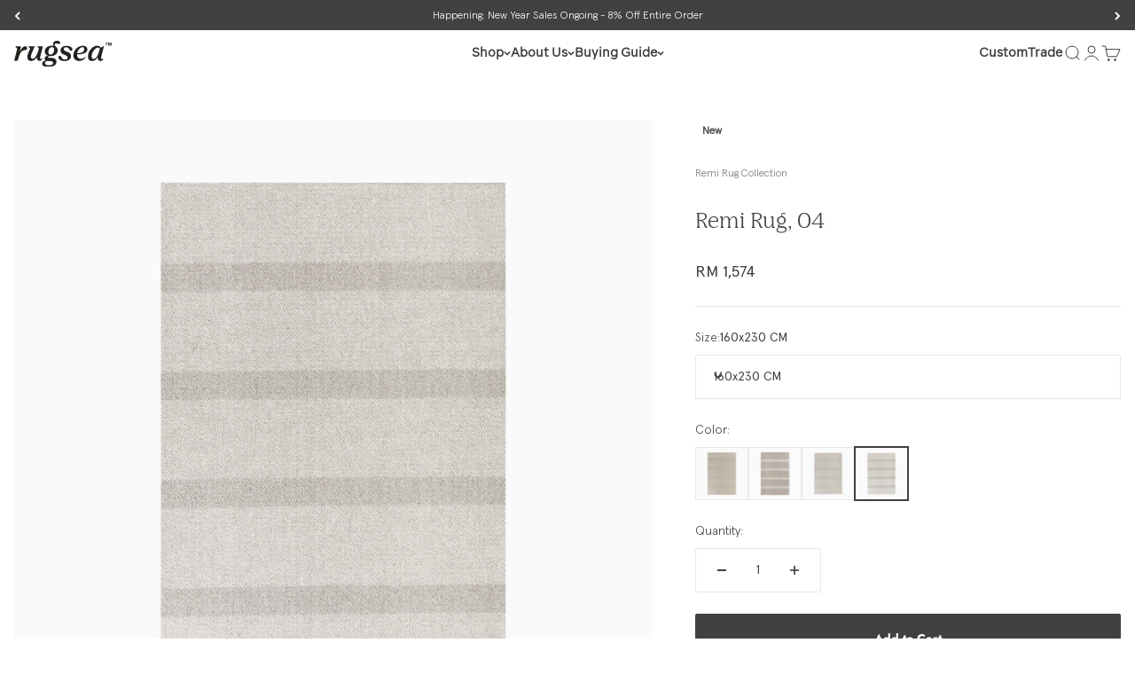

--- FILE ---
content_type: text/html; charset=utf-8
request_url: https://rugsea.com/products/remi-rug-04
body_size: 30594
content:
<!doctype html>

<html lang="en" dir="ltr">
  <head>
    <meta charset="utf-8">
    <meta name="viewport" content="width=device-width, initial-scale=1.0, height=device-height, minimum-scale=1.0, maximum-scale=1.0">
    <meta name="theme-color" content="#ffffff">

    <title>Remi Rug, 04</title><meta name="description" content="Material: Wool &amp;amp; Polyester Craftsmanship: Machine Made Origin: China"><link rel="canonical" href="https://rugsea.com/products/remi-rug-04"><link rel="shortcut icon" href="//rugsea.com/cdn/shop/files/Group_2811_1.svg?v=1684390988&width=96">
      <link rel="apple-touch-icon" href="//rugsea.com/cdn/shop/files/Group_2811_1.svg?v=1684390988&width=180"><link rel="preconnect" href="https://cdn.shopify.com">
    <link rel="preconnect" href="https://fonts.shopifycdn.com" crossorigin>
    <link rel="dns-prefetch" href="https://productreviews.shopifycdn.com"><link rel="preload" href="//rugsea.com/cdn/fonts/jost/jost_n4.d47a1b6347ce4a4c9f437608011273009d91f2b7.woff2" as="font" type="font/woff2" crossorigin><link rel="preload" href="//rugsea.com/cdn/fonts/jost/jost_n4.d47a1b6347ce4a4c9f437608011273009d91f2b7.woff2" as="font" type="font/woff2" crossorigin><meta property="og:type" content="product">
  <meta property="og:title" content="Remi Rug, 04">
  <meta property="product:price:amount" content="1,574">
  <meta property="product:price:currency" content="MYR">
  <meta property="product:availability" content="in stock"><meta property="og:image" content="http://rugsea.com/cdn/shop/files/REM-04.jpg?v=1686041170&width=2048">
  <meta property="og:image:secure_url" content="https://rugsea.com/cdn/shop/files/REM-04.jpg?v=1686041170&width=2048">
  <meta property="og:image:width" content="2048">
  <meta property="og:image:height" content="2048"><meta property="og:description" content="Material: Wool &amp;amp; Polyester Craftsmanship: Machine Made Origin: China"><meta property="og:url" content="https://rugsea.com/products/remi-rug-04">
<meta property="og:site_name" content="RUGSEA"><meta name="twitter:card" content="summary"><meta name="twitter:title" content="Remi Rug, 04">
  <meta name="twitter:description" content="


Material: Wool &amp;amp; Polyester
Craftsmanship: Machine Made
Origin: China

"><meta name="twitter:image" content="https://rugsea.com/cdn/shop/files/REM-04.jpg?crop=center&height=1200&v=1686041170&width=1200">
  <meta name="twitter:image:alt" content=""><script async crossorigin fetchpriority="high" src="/cdn/shopifycloud/importmap-polyfill/es-modules-shim.2.4.0.js"></script>
<script type="application/ld+json">{"@context":"http:\/\/schema.org\/","@id":"\/products\/remi-rug-04#product","@type":"ProductGroup","brand":{"@type":"Brand","name":"Remi Rug Collection"},"category":"","description":"\n\n\nMaterial: Wool \u0026amp; Polyester\nCraftsmanship: Machine Made\nOrigin: China\n\n","hasVariant":[{"@id":"\/products\/remi-rug-04?variant=44136704016603#variant","@type":"Product","image":"https:\/\/rugsea.com\/cdn\/shop\/files\/REM-04.jpg?v=1686041170\u0026width=1920","name":"Remi Rug, 04 - 160x230 CM","offers":{"@id":"\/products\/remi-rug-04?variant=44136704016603#offer","@type":"Offer","availability":"http:\/\/schema.org\/InStock","price":"1573.95","priceCurrency":"MYR","url":"https:\/\/rugsea.com\/products\/remi-rug-04?variant=44136704016603"}},{"@id":"\/products\/remi-rug-04?variant=44136704049371#variant","@type":"Product","image":"https:\/\/rugsea.com\/cdn\/shop\/files\/REM-04.jpg?v=1686041170\u0026width=1920","name":"Remi Rug, 04 - 200x290 CM","offers":{"@id":"\/products\/remi-rug-04?variant=44136704049371#offer","@type":"Offer","availability":"http:\/\/schema.org\/InStock","price":"2308.95","priceCurrency":"MYR","url":"https:\/\/rugsea.com\/products\/remi-rug-04?variant=44136704049371"}},{"@id":"\/products\/remi-rug-04?variant=44136704082139#variant","@type":"Product","image":"https:\/\/rugsea.com\/cdn\/shop\/files\/REM-04.jpg?v=1686041170\u0026width=1920","name":"Remi Rug, 04 - 240x340 CM","offers":{"@id":"\/products\/remi-rug-04?variant=44136704082139#offer","@type":"Offer","availability":"http:\/\/schema.org\/InStock","price":"3358.95","priceCurrency":"MYR","url":"https:\/\/rugsea.com\/products\/remi-rug-04?variant=44136704082139"}},{"@id":"\/products\/remi-rug-04?variant=44136704114907#variant","@type":"Product","image":"https:\/\/rugsea.com\/cdn\/shop\/files\/REM-04.jpg?v=1686041170\u0026width=1920","name":"Remi Rug, 04 - 300x400 CM","offers":{"@id":"\/products\/remi-rug-04?variant=44136704114907#offer","@type":"Offer","availability":"http:\/\/schema.org\/InStock","price":"4723.95","priceCurrency":"MYR","url":"https:\/\/rugsea.com\/products\/remi-rug-04?variant=44136704114907"}}],"name":"Remi Rug, 04","productGroupID":"8041655501019","url":"https:\/\/rugsea.com\/products\/remi-rug-04"}</script><script type="application/ld+json">
  {
    "@context": "https://schema.org",
    "@type": "BreadcrumbList",
    "itemListElement": [{
        "@type": "ListItem",
        "position": 1,
        "name": "Home",
        "item": "https://rugsea.com"
      },{
            "@type": "ListItem",
            "position": 2,
            "name": "Remi Rug, 04",
            "item": "https://rugsea.com/products/remi-rug-04"
          }]
  }
</script><style>/* Typography (heading) */
  @font-face {
  font-family: Jost;
  font-weight: 400;
  font-style: normal;
  font-display: fallback;
  src: url("//rugsea.com/cdn/fonts/jost/jost_n4.d47a1b6347ce4a4c9f437608011273009d91f2b7.woff2") format("woff2"),
       url("//rugsea.com/cdn/fonts/jost/jost_n4.791c46290e672b3f85c3d1c651ef2efa3819eadd.woff") format("woff");
}

@font-face {
  font-family: Jost;
  font-weight: 400;
  font-style: italic;
  font-display: fallback;
  src: url("//rugsea.com/cdn/fonts/jost/jost_i4.b690098389649750ada222b9763d55796c5283a5.woff2") format("woff2"),
       url("//rugsea.com/cdn/fonts/jost/jost_i4.fd766415a47e50b9e391ae7ec04e2ae25e7e28b0.woff") format("woff");
}

/* Typography (body) */
  @font-face {
  font-family: Jost;
  font-weight: 400;
  font-style: normal;
  font-display: fallback;
  src: url("//rugsea.com/cdn/fonts/jost/jost_n4.d47a1b6347ce4a4c9f437608011273009d91f2b7.woff2") format("woff2"),
       url("//rugsea.com/cdn/fonts/jost/jost_n4.791c46290e672b3f85c3d1c651ef2efa3819eadd.woff") format("woff");
}

@font-face {
  font-family: Jost;
  font-weight: 400;
  font-style: italic;
  font-display: fallback;
  src: url("//rugsea.com/cdn/fonts/jost/jost_i4.b690098389649750ada222b9763d55796c5283a5.woff2") format("woff2"),
       url("//rugsea.com/cdn/fonts/jost/jost_i4.fd766415a47e50b9e391ae7ec04e2ae25e7e28b0.woff") format("woff");
}

@font-face {
  font-family: Jost;
  font-weight: 700;
  font-style: normal;
  font-display: fallback;
  src: url("//rugsea.com/cdn/fonts/jost/jost_n7.921dc18c13fa0b0c94c5e2517ffe06139c3615a3.woff2") format("woff2"),
       url("//rugsea.com/cdn/fonts/jost/jost_n7.cbfc16c98c1e195f46c536e775e4e959c5f2f22b.woff") format("woff");
}

@font-face {
  font-family: Jost;
  font-weight: 700;
  font-style: italic;
  font-display: fallback;
  src: url("//rugsea.com/cdn/fonts/jost/jost_i7.d8201b854e41e19d7ed9b1a31fe4fe71deea6d3f.woff2") format("woff2"),
       url("//rugsea.com/cdn/fonts/jost/jost_i7.eae515c34e26b6c853efddc3fc0c552e0de63757.woff") format("woff");
}

:root {
    /**
     * ---------------------------------------------------------------------
     * SPACING VARIABLES
     *
     * We are using a spacing inspired from frameworks like Tailwind CSS.
     * ---------------------------------------------------------------------
     */
    --spacing-0-5: 0.125rem; /* 2px */
    --spacing-1: 0.25rem; /* 4px */
    --spacing-1-5: 0.375rem; /* 6px */
    --spacing-2: 0.5rem; /* 8px */
    --spacing-2-5: 0.625rem; /* 10px */
    --spacing-3: 0.75rem; /* 12px */
    --spacing-3-5: 0.875rem; /* 14px */
    --spacing-4: 1rem; /* 16px */
    --spacing-4-5: 1.125rem; /* 18px */
    --spacing-5: 1.25rem; /* 20px */
    --spacing-5-5: 1.375rem; /* 22px */
    --spacing-6: 1.5rem; /* 24px */
    --spacing-6-5: 1.625rem; /* 26px */
    --spacing-7: 1.75rem; /* 28px */
    --spacing-7-5: 1.875rem; /* 30px */
    --spacing-8: 2rem; /* 32px */
    --spacing-8-5: 2.125rem; /* 34px */
    --spacing-9: 2.25rem; /* 36px */
    --spacing-9-5: 2.375rem; /* 38px */
    --spacing-10: 2.5rem; /* 40px */
    --spacing-11: 2.75rem; /* 44px */
    --spacing-12: 3rem; /* 48px */
    --spacing-14: 3.5rem; /* 56px */
    --spacing-16: 4rem; /* 64px */
    --spacing-18: 4.5rem; /* 72px */
    --spacing-20: 5rem; /* 80px */
    --spacing-24: 6rem; /* 96px */
    --spacing-28: 7rem; /* 112px */
    --spacing-32: 8rem; /* 128px */
    --spacing-36: 9rem; /* 144px */
    --spacing-40: 10rem; /* 160px */
    --spacing-44: 11rem; /* 176px */
    --spacing-48: 12rem; /* 192px */
    --spacing-52: 13rem; /* 208px */
    --spacing-56: 14rem; /* 224px */
    --spacing-60: 15rem; /* 240px */
    --spacing-64: 16rem; /* 256px */
    --spacing-72: 18rem; /* 288px */
    --spacing-80: 20rem; /* 320px */
    --spacing-96: 24rem; /* 384px */

    /* Container */
    --container-max-width: 1800px;
    --container-narrow-max-width: 1550px;
    --container-gutter: var(--spacing-5);
    --section-outer-spacing-block: var(--spacing-14);
    --section-inner-max-spacing-block: var(--spacing-12);
    --section-inner-spacing-inline: var(--container-gutter);
    --section-stack-spacing-block: var(--spacing-10);

    /* Grid gutter */
    --grid-gutter: var(--spacing-5);

    /* Product list settings */
    --product-list-row-gap: var(--spacing-8);
    --product-list-column-gap: var(--grid-gutter);

    /* Form settings */
    --input-gap: var(--spacing-2);
    --input-height: 2.625rem;
    --input-padding-inline: var(--spacing-4);

    /* Other sizes */
    --sticky-area-height: calc(var(--sticky-announcement-bar-enabled, 0) * var(--announcement-bar-height, 0px) + var(--sticky-header-enabled, 0) * var(--header-height, 0px));

    /* RTL support */
    --transform-logical-flip: 1;
    --transform-origin-start: left;
    --transform-origin-end: right;

    /**
     * ---------------------------------------------------------------------
     * TYPOGRAPHY
     * ---------------------------------------------------------------------
     */

    /* Font properties */
    --heading-font-family: Jost, sans-serif;
    --heading-font-weight: 400;
    --heading-font-style: normal;
    --heading-text-transform: normal;
    --heading-letter-spacing: 0.0em;
    --text-font-family: Jost, sans-serif;
    --text-font-weight: 400;
    --text-font-style: normal;
    --text-letter-spacing: 0.0em;

    /* Font sizes */
    --text-h0: 3rem;
    --text-h1: 2.5rem;
    --text-h2: 2rem;
    --text-h3: 1.5rem;
    --text-h4: 1.375rem;
    --text-h5: 1.125rem;
    --text-h6: 1rem;
    --text-xs: 0.6875rem;
    --text-sm: 0.75rem;
    --text-base: 0.875rem;
    --text-lg: 1.125rem;

    /**
     * ---------------------------------------------------------------------
     * COLORS
     * ---------------------------------------------------------------------
     */

    /* Color settings */--accent: 65 64 66;
    --text-primary: 65 64 66;
    --background-primary: 255 255 255;
    --dialog-background: 255 255 255;
    --border-color: var(--text-color, var(--text-primary)) / 0.12;

    /* Button colors */
    --button-background-primary: 65 64 66;
    --button-text-primary: 255 255 255;
    --button-background-secondary: 65 64 66;
    --button-text-secondary: 255 255 255;

    /* Status colors */
    --success-background: 238 241 235;
    --success-text: 112 138 92;
    --warning-background: 252 240 227;
    --warning-text: 227 126 22;
    --error-background: 245 229 229;
    --error-text: 170 40 38;

    /* Product colors */
    --on-sale-text: 51 51 51;
    --on-sale-badge-background: 51 51 51;
    --on-sale-badge-text: 255 255 255;
    --sold-out-badge-background: 190 189 185;
    --sold-out-badge-text: 0 0 0;
    --primary-badge-background: 51 51 51;
    --primary-badge-text: 255 255 255;
    --star-color: 255 183 74;
    --product-card-background: 255 255 255;
    --product-card-text: 51 51 51;

    /* Header colors */
    --header-background: 255 255 255;
    --header-text: 65 64 66;

    /* Footer colors */
    --footer-background: 246 246 246;
    --footer-text: 65 64 66;

    /* Rounded variables (used for border radius) */
    --rounded-xs: 0.0rem;
    --rounded-sm: 0.0rem;
    --rounded: 0.0rem;
    --rounded-lg: 0.0rem;
    --rounded-full: 9999px;

    --rounded-button: 0.125rem;
    --rounded-input: 0.0rem;

    /* Box shadow */
    --shadow-sm: 0 2px 8px rgb(var(--text-primary) / 0.0);
    --shadow: 0 5px 15px rgb(var(--text-primary) / 0.0);
    --shadow-md: 0 5px 30px rgb(var(--text-primary) / 0.0);
    --shadow-block: 0px 0px 50px rgb(var(--text-primary) / 0.0);

    /**
     * ---------------------------------------------------------------------
     * OTHER
     * ---------------------------------------------------------------------
     */

    --stagger-products-reveal-opacity: 0;
    --cursor-close-svg-url: url(//rugsea.com/cdn/shop/t/50/assets/cursor-close.svg?v=147174565022153725511755696542);
    --cursor-zoom-in-svg-url: url(//rugsea.com/cdn/shop/t/50/assets/cursor-zoom-in.svg?v=154953035094101115921755696542);
    --cursor-zoom-out-svg-url: url(//rugsea.com/cdn/shop/t/50/assets/cursor-zoom-out.svg?v=16155520337305705181755696542);
    --checkmark-svg-url: url(//rugsea.com/cdn/shop/t/50/assets/checkmark.svg?v=77552481021870063511755696542);
  }

  [dir="rtl"]:root {
    /* RTL support */
    --transform-logical-flip: -1;
    --transform-origin-start: right;
    --transform-origin-end: left;
  }

  @media screen and (min-width: 700px) {
    :root {
      /* Typography (font size) */
      --text-h0: 4rem;
      --text-h1: 3rem;
      --text-h2: 2.5rem;
      --text-h3: 2rem;
      --text-h4: 1.625rem;
      --text-h5: 1.25rem;
      --text-h6: 1.125rem;

      --text-xs: 0.6875rem;
      --text-sm: 0.75rem;
      --text-base: 0.875rem;
      --text-lg: 1.125rem;

      /* Spacing */
      --container-gutter: 2rem;
      --section-outer-spacing-block: var(--spacing-20);
      --section-inner-max-spacing-block: var(--spacing-14);
      --section-inner-spacing-inline: var(--spacing-14);
      --section-stack-spacing-block: var(--spacing-12);

      /* Grid gutter */
      --grid-gutter: var(--spacing-6);

      /* Product list settings */
      --product-list-row-gap: var(--spacing-12);

      /* Form settings */
      --input-gap: 1rem;
      --input-height: 3.125rem;
      --input-padding-inline: var(--spacing-5);
    }
  }

  @media screen and (min-width: 1000px) {
    :root {
      /* Spacing settings */
      --container-gutter: var(--spacing-4);
      --section-outer-spacing-block: var(--spacing-20);
      --section-inner-max-spacing-block: var(--spacing-18);
      --section-inner-spacing-inline: var(--spacing-18);
      --section-stack-spacing-block: var(--spacing-12);
    }
  }

  @media screen and (min-width: 1150px) {
    :root {
      /* Spacing settings */
      --container-gutter: var(--spacing-4);
      --section-outer-spacing-block: var(--spacing-24);
      --section-inner-max-spacing-block: var(--spacing-18);
      --section-inner-spacing-inline: var(--spacing-18);
      --section-stack-spacing-block: var(--spacing-12);
    }
  }

  @media screen and (min-width: 1400px) {
    :root {
      /* Typography (font size) */
      --text-h0: 5rem;
      --text-h1: 3.75rem;
      --text-h2: 3rem;
      --text-h3: 2.25rem;
      --text-h4: 2rem;
      --text-h5: 1.5rem;
      --text-h6: 1.25rem;

      --section-outer-spacing-block: var(--spacing-28);
      --section-inner-max-spacing-block: var(--spacing-20);
      --section-inner-spacing-inline: var(--spacing-20);
    }
  }

  @media screen and (min-width: 1600px) {
    :root {
      --section-outer-spacing-block: var(--spacing-32);
      --section-inner-max-spacing-block: var(--spacing-24);
      --section-inner-spacing-inline: var(--spacing-24);
    }
  }

  /**
   * ---------------------------------------------------------------------
   * LIQUID DEPENDANT CSS
   *
   * Our main CSS is Liquid free, but some very specific features depend on
   * theme settings, so we have them here
   * ---------------------------------------------------------------------
   */@media screen and (pointer: fine) {
        .button:not([disabled]):hover, .btn:not([disabled]):hover, .shopify-payment-button__button--unbranded:not([disabled]):hover {
          --button-background-opacity: 0.85;
        }

        .button--subdued:not([disabled]):hover {
          --button-background: var(--text-color) / .05 !important;
        }
      }</style><script>
  // This allows to expose several variables to the global scope, to be used in scripts
  window.themeVariables = {
    settings: {
      showPageTransition: null,
      staggerProductsApparition: true,
      reduceDrawerAnimation: false,
      reduceMenuAnimation: false,
      headingApparition: "split_rotation",
      pageType: "product",
      moneyFormat: "RM {{amount_no_decimals}}",
      moneyWithCurrencyFormat: "RM {{amount_no_decimals}}",
      currencyCodeEnabled: false,
      cartType: "drawer",
      showDiscount: true,
      discountMode: "saving",
      pageBackground: "#ffffff",
      textColor: "#414042"
    },

    strings: {
      accessibilityClose: "Close",
      accessibilityNext: "Next",
      accessibilityPrevious: "Previous",
      closeGallery: "Close gallery",
      zoomGallery: "Zoom",
      errorGallery: "Image cannot be loaded",
      searchNoResults: "No results could be found.",
      addOrderNote: "Add order note",
      editOrderNote: "Edit order note",
      shippingEstimatorNoResults: "Sorry, we do not ship to your address.",
      shippingEstimatorOneResult: "There is one shipping rate for your address:",
      shippingEstimatorMultipleResults: "There are several shipping rates for your address:",
      shippingEstimatorError: "One or more error occurred while retrieving shipping rates:"
    },

    breakpoints: {
      'sm': 'screen and (min-width: 700px)',
      'md': 'screen and (min-width: 1000px)',
      'lg': 'screen and (min-width: 1150px)',
      'xl': 'screen and (min-width: 1400px)',

      'sm-max': 'screen and (max-width: 699px)',
      'md-max': 'screen and (max-width: 999px)',
      'lg-max': 'screen and (max-width: 1149px)',
      'xl-max': 'screen and (max-width: 1399px)'
    }
  };

  // For detecting native share
  document.documentElement.classList.add(`native-share--${navigator.share ? 'enabled' : 'disabled'}`);// We save the product ID in local storage to be eventually used for recently viewed section
    try {
      const recentlyViewedProducts = new Set(JSON.parse(localStorage.getItem('theme:recently-viewed-products') || '[]'));

      recentlyViewedProducts.delete(8041655501019); // Delete first to re-move the product
      recentlyViewedProducts.add(8041655501019);

      localStorage.setItem('theme:recently-viewed-products', JSON.stringify(Array.from(recentlyViewedProducts.values()).reverse()));
    } catch (e) {
      // Safari in private mode does not allow setting item, we silently fail
    }</script><script type="importmap">{
        "imports": {
          "vendor": "//rugsea.com/cdn/shop/t/50/assets/vendor.min.js?v=166563502121812900551755696513",
          "theme": "//rugsea.com/cdn/shop/t/50/assets/theme.js?v=23449326874515410531755696513",
          "photoswipe": "//rugsea.com/cdn/shop/t/50/assets/photoswipe.min.js?v=13374349288281597431755696513"
        }
      }
    </script>

    <script type="module" src="//rugsea.com/cdn/shop/t/50/assets/vendor.min.js?v=166563502121812900551755696513"></script>
    <script type="module" src="//rugsea.com/cdn/shop/t/50/assets/theme.js?v=23449326874515410531755696513"></script>

    <script>window.performance && window.performance.mark && window.performance.mark('shopify.content_for_header.start');</script><meta name="google-site-verification" content="2A_qeL93Q-hODcHwozCsRdUiX1gPOyKaalAMTmeCyMs">
<meta name="facebook-domain-verification" content="2pqregdmrclsjwwy0nnbhxdl6r9jbr">
<meta id="shopify-digital-wallet" name="shopify-digital-wallet" content="/55048274070/digital_wallets/dialog">
<meta name="shopify-checkout-api-token" content="b0ef464a93722bc2c87ca100fe39b326">
<meta id="in-context-paypal-metadata" data-shop-id="55048274070" data-venmo-supported="false" data-environment="production" data-locale="en_US" data-paypal-v4="true" data-currency="MYR">
<link rel="alternate" type="application/json+oembed" href="https://rugsea.com/products/remi-rug-04.oembed">
<script async="async" src="/checkouts/internal/preloads.js?locale=en-MY"></script>
<script id="shopify-features" type="application/json">{"accessToken":"b0ef464a93722bc2c87ca100fe39b326","betas":["rich-media-storefront-analytics"],"domain":"rugsea.com","predictiveSearch":true,"shopId":55048274070,"locale":"en"}</script>
<script>var Shopify = Shopify || {};
Shopify.shop = "rug-sea.myshopify.com";
Shopify.locale = "en";
Shopify.currency = {"active":"MYR","rate":"1.0"};
Shopify.country = "MY";
Shopify.theme = {"name":"Updated copy of Updated copy of Updated copy of...","id":154306937051,"schema_name":"Impact","schema_version":"6.9.1","theme_store_id":1190,"role":"main"};
Shopify.theme.handle = "null";
Shopify.theme.style = {"id":null,"handle":null};
Shopify.cdnHost = "rugsea.com/cdn";
Shopify.routes = Shopify.routes || {};
Shopify.routes.root = "/";</script>
<script type="module">!function(o){(o.Shopify=o.Shopify||{}).modules=!0}(window);</script>
<script>!function(o){function n(){var o=[];function n(){o.push(Array.prototype.slice.apply(arguments))}return n.q=o,n}var t=o.Shopify=o.Shopify||{};t.loadFeatures=n(),t.autoloadFeatures=n()}(window);</script>
<script id="shop-js-analytics" type="application/json">{"pageType":"product"}</script>
<script defer="defer" async type="module" src="//rugsea.com/cdn/shopifycloud/shop-js/modules/v2/client.init-shop-cart-sync_BT-GjEfc.en.esm.js"></script>
<script defer="defer" async type="module" src="//rugsea.com/cdn/shopifycloud/shop-js/modules/v2/chunk.common_D58fp_Oc.esm.js"></script>
<script defer="defer" async type="module" src="//rugsea.com/cdn/shopifycloud/shop-js/modules/v2/chunk.modal_xMitdFEc.esm.js"></script>
<script type="module">
  await import("//rugsea.com/cdn/shopifycloud/shop-js/modules/v2/client.init-shop-cart-sync_BT-GjEfc.en.esm.js");
await import("//rugsea.com/cdn/shopifycloud/shop-js/modules/v2/chunk.common_D58fp_Oc.esm.js");
await import("//rugsea.com/cdn/shopifycloud/shop-js/modules/v2/chunk.modal_xMitdFEc.esm.js");

  window.Shopify.SignInWithShop?.initShopCartSync?.({"fedCMEnabled":true,"windoidEnabled":true});

</script>
<script>(function() {
  var isLoaded = false;
  function asyncLoad() {
    if (isLoaded) return;
    isLoaded = true;
    var urls = ["https:\/\/gateway.apaylater.com\/plugins\/price_divider\/main.js?platform=SHOPIFY\u0026country=MY\u0026price_divider_applied_on=all\u0026shop=rug-sea.myshopify.com","\/\/cdn.shopify.com\/proxy\/023e67cca57263546cb0c89eff7199b64dece398c2c0f9e57cc6e5c899a2a7f9\/api.goaffpro.com\/loader.js?shop=rug-sea.myshopify.com\u0026sp-cache-control=cHVibGljLCBtYXgtYWdlPTkwMA"];
    for (var i = 0; i < urls.length; i++) {
      var s = document.createElement('script');
      s.type = 'text/javascript';
      s.async = true;
      s.src = urls[i];
      var x = document.getElementsByTagName('script')[0];
      x.parentNode.insertBefore(s, x);
    }
  };
  if(window.attachEvent) {
    window.attachEvent('onload', asyncLoad);
  } else {
    window.addEventListener('load', asyncLoad, false);
  }
})();</script>
<script id="__st">var __st={"a":55048274070,"offset":28800,"reqid":"7ce6e5f0-b5de-420b-a27d-c66871947a3e-1769116058","pageurl":"rugsea.com\/products\/remi-rug-04","u":"27e08b8f2e6e","p":"product","rtyp":"product","rid":8041655501019};</script>
<script>window.ShopifyPaypalV4VisibilityTracking = true;</script>
<script id="captcha-bootstrap">!function(){'use strict';const t='contact',e='account',n='new_comment',o=[[t,t],['blogs',n],['comments',n],[t,'customer']],c=[[e,'customer_login'],[e,'guest_login'],[e,'recover_customer_password'],[e,'create_customer']],r=t=>t.map((([t,e])=>`form[action*='/${t}']:not([data-nocaptcha='true']) input[name='form_type'][value='${e}']`)).join(','),a=t=>()=>t?[...document.querySelectorAll(t)].map((t=>t.form)):[];function s(){const t=[...o],e=r(t);return a(e)}const i='password',u='form_key',d=['recaptcha-v3-token','g-recaptcha-response','h-captcha-response',i],f=()=>{try{return window.sessionStorage}catch{return}},m='__shopify_v',_=t=>t.elements[u];function p(t,e,n=!1){try{const o=window.sessionStorage,c=JSON.parse(o.getItem(e)),{data:r}=function(t){const{data:e,action:n}=t;return t[m]||n?{data:e,action:n}:{data:t,action:n}}(c);for(const[e,n]of Object.entries(r))t.elements[e]&&(t.elements[e].value=n);n&&o.removeItem(e)}catch(o){console.error('form repopulation failed',{error:o})}}const l='form_type',E='cptcha';function T(t){t.dataset[E]=!0}const w=window,h=w.document,L='Shopify',v='ce_forms',y='captcha';let A=!1;((t,e)=>{const n=(g='f06e6c50-85a8-45c8-87d0-21a2b65856fe',I='https://cdn.shopify.com/shopifycloud/storefront-forms-hcaptcha/ce_storefront_forms_captcha_hcaptcha.v1.5.2.iife.js',D={infoText:'Protected by hCaptcha',privacyText:'Privacy',termsText:'Terms'},(t,e,n)=>{const o=w[L][v],c=o.bindForm;if(c)return c(t,g,e,D).then(n);var r;o.q.push([[t,g,e,D],n]),r=I,A||(h.body.append(Object.assign(h.createElement('script'),{id:'captcha-provider',async:!0,src:r})),A=!0)});var g,I,D;w[L]=w[L]||{},w[L][v]=w[L][v]||{},w[L][v].q=[],w[L][y]=w[L][y]||{},w[L][y].protect=function(t,e){n(t,void 0,e),T(t)},Object.freeze(w[L][y]),function(t,e,n,w,h,L){const[v,y,A,g]=function(t,e,n){const i=e?o:[],u=t?c:[],d=[...i,...u],f=r(d),m=r(i),_=r(d.filter((([t,e])=>n.includes(e))));return[a(f),a(m),a(_),s()]}(w,h,L),I=t=>{const e=t.target;return e instanceof HTMLFormElement?e:e&&e.form},D=t=>v().includes(t);t.addEventListener('submit',(t=>{const e=I(t);if(!e)return;const n=D(e)&&!e.dataset.hcaptchaBound&&!e.dataset.recaptchaBound,o=_(e),c=g().includes(e)&&(!o||!o.value);(n||c)&&t.preventDefault(),c&&!n&&(function(t){try{if(!f())return;!function(t){const e=f();if(!e)return;const n=_(t);if(!n)return;const o=n.value;o&&e.removeItem(o)}(t);const e=Array.from(Array(32),(()=>Math.random().toString(36)[2])).join('');!function(t,e){_(t)||t.append(Object.assign(document.createElement('input'),{type:'hidden',name:u})),t.elements[u].value=e}(t,e),function(t,e){const n=f();if(!n)return;const o=[...t.querySelectorAll(`input[type='${i}']`)].map((({name:t})=>t)),c=[...d,...o],r={};for(const[a,s]of new FormData(t).entries())c.includes(a)||(r[a]=s);n.setItem(e,JSON.stringify({[m]:1,action:t.action,data:r}))}(t,e)}catch(e){console.error('failed to persist form',e)}}(e),e.submit())}));const S=(t,e)=>{t&&!t.dataset[E]&&(n(t,e.some((e=>e===t))),T(t))};for(const o of['focusin','change'])t.addEventListener(o,(t=>{const e=I(t);D(e)&&S(e,y())}));const B=e.get('form_key'),M=e.get(l),P=B&&M;t.addEventListener('DOMContentLoaded',(()=>{const t=y();if(P)for(const e of t)e.elements[l].value===M&&p(e,B);[...new Set([...A(),...v().filter((t=>'true'===t.dataset.shopifyCaptcha))])].forEach((e=>S(e,t)))}))}(h,new URLSearchParams(w.location.search),n,t,e,['guest_login'])})(!0,!0)}();</script>
<script integrity="sha256-4kQ18oKyAcykRKYeNunJcIwy7WH5gtpwJnB7kiuLZ1E=" data-source-attribution="shopify.loadfeatures" defer="defer" src="//rugsea.com/cdn/shopifycloud/storefront/assets/storefront/load_feature-a0a9edcb.js" crossorigin="anonymous"></script>
<script data-source-attribution="shopify.dynamic_checkout.dynamic.init">var Shopify=Shopify||{};Shopify.PaymentButton=Shopify.PaymentButton||{isStorefrontPortableWallets:!0,init:function(){window.Shopify.PaymentButton.init=function(){};var t=document.createElement("script");t.src="https://rugsea.com/cdn/shopifycloud/portable-wallets/latest/portable-wallets.en.js",t.type="module",document.head.appendChild(t)}};
</script>
<script data-source-attribution="shopify.dynamic_checkout.buyer_consent">
  function portableWalletsHideBuyerConsent(e){var t=document.getElementById("shopify-buyer-consent"),n=document.getElementById("shopify-subscription-policy-button");t&&n&&(t.classList.add("hidden"),t.setAttribute("aria-hidden","true"),n.removeEventListener("click",e))}function portableWalletsShowBuyerConsent(e){var t=document.getElementById("shopify-buyer-consent"),n=document.getElementById("shopify-subscription-policy-button");t&&n&&(t.classList.remove("hidden"),t.removeAttribute("aria-hidden"),n.addEventListener("click",e))}window.Shopify?.PaymentButton&&(window.Shopify.PaymentButton.hideBuyerConsent=portableWalletsHideBuyerConsent,window.Shopify.PaymentButton.showBuyerConsent=portableWalletsShowBuyerConsent);
</script>
<script data-source-attribution="shopify.dynamic_checkout.cart.bootstrap">document.addEventListener("DOMContentLoaded",(function(){function t(){return document.querySelector("shopify-accelerated-checkout-cart, shopify-accelerated-checkout")}if(t())Shopify.PaymentButton.init();else{new MutationObserver((function(e,n){t()&&(Shopify.PaymentButton.init(),n.disconnect())})).observe(document.body,{childList:!0,subtree:!0})}}));
</script>
<link id="shopify-accelerated-checkout-styles" rel="stylesheet" media="screen" href="https://rugsea.com/cdn/shopifycloud/portable-wallets/latest/accelerated-checkout-backwards-compat.css" crossorigin="anonymous">
<style id="shopify-accelerated-checkout-cart">
        #shopify-buyer-consent {
  margin-top: 1em;
  display: inline-block;
  width: 100%;
}

#shopify-buyer-consent.hidden {
  display: none;
}

#shopify-subscription-policy-button {
  background: none;
  border: none;
  padding: 0;
  text-decoration: underline;
  font-size: inherit;
  cursor: pointer;
}

#shopify-subscription-policy-button::before {
  box-shadow: none;
}

      </style>

<script>window.performance && window.performance.mark && window.performance.mark('shopify.content_for_header.end');</script>
<link href="//rugsea.com/cdn/shop/t/50/assets/theme.css?v=45896648235509906601763364291" rel="stylesheet" type="text/css" media="all" /><!-- BEGIN app block: shopify://apps/triplewhale/blocks/triple_pixel_snippet/483d496b-3f1a-4609-aea7-8eee3b6b7a2a --><link rel='preconnect dns-prefetch' href='https://api.config-security.com/' crossorigin />
<link rel='preconnect dns-prefetch' href='https://conf.config-security.com/' crossorigin />
<script>
/* >> TriplePixel :: start*/
window.TriplePixelData={TripleName:"rug-sea.myshopify.com",ver:"2.16",plat:"SHOPIFY",isHeadless:false,src:'SHOPIFY_EXT',product:{id:"8041655501019",name:`Remi Rug, 04`,price:"1,574",variant:"44136704016603"},search:"",collection:"",cart:"drawer",template:"product",curr:"MYR" || "MYR"},function(W,H,A,L,E,_,B,N){function O(U,T,P,H,R){void 0===R&&(R=!1),H=new XMLHttpRequest,P?(H.open("POST",U,!0),H.setRequestHeader("Content-Type","text/plain")):H.open("GET",U,!0),H.send(JSON.stringify(P||{})),H.onreadystatechange=function(){4===H.readyState&&200===H.status?(R=H.responseText,U.includes("/first")?eval(R):P||(N[B]=R)):(299<H.status||H.status<200)&&T&&!R&&(R=!0,O(U,T-1,P))}}if(N=window,!N[H+"sn"]){N[H+"sn"]=1,L=function(){return Date.now().toString(36)+"_"+Math.random().toString(36)};try{A.setItem(H,1+(0|A.getItem(H)||0)),(E=JSON.parse(A.getItem(H+"U")||"[]")).push({u:location.href,r:document.referrer,t:Date.now(),id:L()}),A.setItem(H+"U",JSON.stringify(E))}catch(e){}var i,m,p;A.getItem('"!nC`')||(_=A,A=N,A[H]||(E=A[H]=function(t,e,i){return void 0===i&&(i=[]),"State"==t?E.s:(W=L(),(E._q=E._q||[]).push([W,t,e].concat(i)),W)},E.s="Installed",E._q=[],E.ch=W,B="configSecurityConfModel",N[B]=1,O("https://conf.config-security.com/model",5),i=L(),m=A[atob("c2NyZWVu")],_.setItem("di_pmt_wt",i),p={id:i,action:"profile",avatar:_.getItem("auth-security_rand_salt_"),time:m[atob("d2lkdGg=")]+":"+m[atob("aGVpZ2h0")],host:A.TriplePixelData.TripleName,plat:A.TriplePixelData.plat,url:window.location.href.slice(0,500),ref:document.referrer,ver:A.TriplePixelData.ver},O("https://api.config-security.com/event",5,p),O("https://api.config-security.com/first?host=".concat(p.host,"&plat=").concat(p.plat),5)))}}("","TriplePixel",localStorage);
/* << TriplePixel :: end*/
</script>



<!-- END app block --><!-- BEGIN app block: shopify://apps/king-product-options-variant/blocks/app-embed/ce104259-52b1-4720-9ecf-76b34cae0401 -->
    
        <!-- BEGIN app snippet: option.v1 --><link href="//cdn.shopify.com/extensions/019b4e43-a383-7f0c-979c-7303d462adcd/king-product-options-variant-70/assets/ymq-option.css" rel="stylesheet" type="text/css" media="all" />
<link async href='https://option.ymq.cool/option/bottom.css' rel='stylesheet'> 
<style id="ymq-jsstyle"></style>
<script data-asyncLoad='asyncLoad' data-mbAt2ktK3Dmszf6K="mbAt2ktK3Dmszf6K">
    window.best_option = window.best_option || {}; 

    best_option.shop = `rug-sea.myshopify.com`; 

    best_option.page = `product`; 

    best_option.ymq_option_branding = {}; 
      
        best_option.ymq_option_branding = {"button":{"--button-background-checked-color":"#000000","--button-background-color":"#FFFFFF","--button-background-disabled-color":"#FFFFFF","--button-border-checked-color":"#000000","--button-border-color":"#000000","--button-border-disabled-color":"#000000","--button-font-checked-color":"#FFFFFF","--button-font-disabled-color":"#cccccc","--button-font-color":"#000000","--button-border-radius":"4","--button-font-size":"16","--button-line-height":"20","--button-margin-l-r":"4","--button-margin-u-d":"4","--button-padding-l-r":"16","--button-padding-u-d":"10"},"radio":{"--radio-border-color":"#BBC1E1","--radio-border-checked-color":"#BBC1E1","--radio-border-disabled-color":"#BBC1E1","--radio-border-hover-color":"#BBC1E1","--radio-background-color":"#FFFFFF","--radio-background-checked-color":"#275EFE","--radio-background-disabled-color":"#E1E6F9","--radio-background-hover-color":"#FFFFFF","--radio-inner-color":"#E1E6F9","--radio-inner-checked-color":"#FFFFFF","--radio-inner-disabled-color":"#FFFFFF"},"input":{"--input-background-checked-color":"#FFFFFF","--input-background-color":"#FFFFFF","--input-border-checked-color":"#000000","--input-border-color":"#717171","--input-font-checked-color":"#000000","--input-font-color":"#000000","--input-border-radius":"4","--input-font-size":"14","--input-padding-l-r":"16","--input-padding-u-d":"9","--input-width":"100","--input-max-width":"400"},"select":{"--select-border-color":"#000000","--select-border-checked-color":"#000000","--select-background-color":"#FFFFFF","--select-background-checked-color":"#FFFFFF","--select-font-color":"#000000","--select-font-checked-color":"#000000","--select-option-background-color":"#FFFFFF","--select-option-background-checked-color":"#F5F9FF","--select-option-background-disabled-color":"#FFFFFF","--select-option-font-color":"#000000","--select-option-font-checked-color":"#000000","--select-option-font-disabled-color":"#CCCCCC","--select-padding-u-d":"9","--select-padding-l-r":"16","--select-option-padding-u-d":"9","--select-option-padding-l-r":"16","--select-width":"100","--select-max-width":"400","--select-font-size":"14","--select-border-radius":"0"},"multiple":{"--multiple-background-color":"#F5F9FF","--multiple-font-color":"#000000","--multiple-padding-u-d":"2","--multiple-padding-l-r":"8","--multiple-font-size":"12","--multiple-border-radius":"0"},"img":{"--img-border-color":"#E1E1E1","--img-border-checked-color":"#000000","--img-border-disabled-color":"#000000","--img-width":"50","--img-height":"50","--img-margin-u-d":"2","--img-margin-l-r":"2","--img-border-radius":"4"},"upload":{"--upload-background-color":"#409EFF","--upload-font-color":"#FFFFFF","--upload-border-color":"#409EFF","--upload-padding-u-d":"12","--upload-padding-l-r":"20","--upload-font-size":"12","--upload-border-radius":"4"},"cart":{"--cart-border-color":"#000000","--buy-border-color":"#000000","--cart-border-hover-color":"#000000","--buy-border-hover-color":"#000000","--cart-background-color":"#000000","--buy-background-color":"#000000","--cart-background-hover-color":"#000000","--buy-background-hover-color":"#000000","--cart-font-color":"#FFFFFF","--buy-font-color":"#FFFFFF","--cart-font-hover-color":"#FFFFFF","--buy-font-hover-color":"#FFFFFF","--cart-padding-u-d":"12","--cart-padding-l-r":"16","--buy-padding-u-d":"12","--buy-padding-l-r":"16","--cart-margin-u-d":"4","--cart-margin-l-r":"0","--buy-margin-u-d":"4","--buy-margin-l-r":"0","--cart-width":"100","--cart-max-width":"800","--buy-width":"100","--buy-max-width":"800","--cart-font-size":"14","--cart-border-radius":"0","--buy-font-size":"14","--buy-border-radius":"0"},"quantity":{"--quantity-border-color":"#A6A3A3","--quantity-font-color":"#000000","--quantity-background-color":"#FFFFFF","--quantity-width":"150","--quantity-height":"40","--quantity-font-size":"14","--quantity-border-radius":"0"},"global":{"--global-title-color":"#000000","--global-help-color":"#000000","--global-error-color":"#DC3545","--global-title-font-size":"14","--global-help-font-size":"12","--global-error-font-size":"12","--global-margin-top":"0","--global-margin-bottom":"20","--global-margin-left":"0","--global-margin-right":"0","--global-title-margin-top":"0","--global-title-margin-bottom":"5","--global-title-margin-left":"0","--global-title-margin-right":"0","--global-help-margin-top":"5","--global-help-margin-bottom":"0","--global-help-margin-left":"0","--global-help-margin-right":"0","--global-error-margin-top":"5","--global-error-margin-bottom":"0","--global-error-margin-left":"0","--global-error-margin-right":"0"},"discount":{"--new-discount-normal-color":"#1878B9","--new-discount-error-color":"#E22120","--new-discount-layout":"flex-end"},"lan":{"require":"This is a required field.","email":"Please enter a valid email address.","phone":"Please enter the correct phone.","number":"Please enter an number.","integer":"Please enter an integer.","min_char":"Please enter no less than %s characters.","max_char":"Please enter no more than %s characters.","max_s":"Please choose less than %s options.","min_s":"Please choose more than %s options.","total_s":"Please choose %s options.","min":"Please enter no less than %s.","max":"Please enter no more than %s.","currency":"MYR","sold_out":"sold out","please_choose":"Please choose","add_to_cart":"ADD TO CART","buy_it_now":"BUY IT NOW","add_price_text":"Selection will add %s to the price","discount_code":"Discount code","application":"Apply","discount_error1":"Enter a valid discount code","discount_error2":"discount code isn't valid for the items in your cart"},"price":{"--price-border-color":"#000000","--price-background-color":"#FFFFFF","--price-font-color":"#000000","--price-price-font-color":"#03de90","--price-padding-u-d":"9","--price-padding-l-r":"16","--price-width":"100","--price-max-width":"400","--price-font-size":"14","--price-border-radius":"0"},"extra":{"is_show":"0","plan":"0","quantity-box":"0","price-value":"3,4,15,6,16,7","variant-original-margin-bottom":"15","strong-dorp-down":0,"radio-unchecked":1,"close-cart-rate":1,"automic-swatch-ajax":1,"img-option-bigger":0,"add-button-reload":1,"version":200,"img_cdn":1,"show_wholesale_pricing_fixed":0,"real-time-upload":1,"buy-now-new":1,"option_value_split":", ","form-box-new":1,"open-theme-ajax-cart":1,"open-theme-buy-now":1,"condition-not-free":1,"value-qty-not-free":1,"powered_by":1}}; 
     
        
    best_option.product = {"id":8041655501019,"title":"Remi Rug, 04","handle":"remi-rug-04","description":"\u003cmeta charset=\"utf-8\"\u003e\n\u003cdiv class=\"product-info__description\"\u003e\n\u003cdiv class=\"prose\"\u003e\n\u003cp\u003e\u003cstrong\u003eMaterial: \u003c\/strong\u003e\u003cspan\u003eWool \u0026amp; Polyester\u003c\/span\u003e\u003c\/p\u003e\n\u003cp\u003e\u003cb\u003eCraftsmanship\u003c\/b\u003e\u003cstrong\u003e:\u003c\/strong\u003e\u003cspan\u003e Machine Made\u003c\/span\u003e\u003c\/p\u003e\n\u003cp\u003e\u003cstrong\u003eOrigin:\u003c\/strong\u003e\u003cspan\u003e China\u003c\/span\u003e\u003c\/p\u003e\n\u003c\/div\u003e\n\u003c\/div\u003e","published_at":"2023-06-11T02:10:56+08:00","created_at":"2023-06-06T16:45:48+08:00","vendor":"Remi Rug Collection","type":"","tags":["160x230 CM","200x290 CM","200x300 CM","240x340 CM","300x400 CM","Gray","Machine Made","Polyester","Wool"],"price":157395,"price_min":157395,"price_max":472395,"available":true,"price_varies":true,"compare_at_price":null,"compare_at_price_min":0,"compare_at_price_max":0,"compare_at_price_varies":false,"variants":[{"id":44136704016603,"title":"160x230 CM","option1":"160x230 CM","option2":null,"option3":null,"sku":null,"requires_shipping":true,"taxable":true,"featured_image":null,"available":true,"name":"Remi Rug, 04 - 160x230 CM","public_title":"160x230 CM","options":["160x230 CM"],"price":157395,"weight":0,"compare_at_price":null,"inventory_management":"shopify","barcode":null,"requires_selling_plan":false,"selling_plan_allocations":[]},{"id":44136704049371,"title":"200x290 CM","option1":"200x290 CM","option2":null,"option3":null,"sku":null,"requires_shipping":true,"taxable":true,"featured_image":null,"available":true,"name":"Remi Rug, 04 - 200x290 CM","public_title":"200x290 CM","options":["200x290 CM"],"price":230895,"weight":0,"compare_at_price":null,"inventory_management":"shopify","barcode":null,"requires_selling_plan":false,"selling_plan_allocations":[]},{"id":44136704082139,"title":"240x340 CM","option1":"240x340 CM","option2":null,"option3":null,"sku":null,"requires_shipping":true,"taxable":true,"featured_image":null,"available":true,"name":"Remi Rug, 04 - 240x340 CM","public_title":"240x340 CM","options":["240x340 CM"],"price":335895,"weight":0,"compare_at_price":null,"inventory_management":"shopify","barcode":null,"requires_selling_plan":false,"selling_plan_allocations":[]},{"id":44136704114907,"title":"300x400 CM","option1":"300x400 CM","option2":null,"option3":null,"sku":null,"requires_shipping":true,"taxable":true,"featured_image":null,"available":true,"name":"Remi Rug, 04 - 300x400 CM","public_title":"300x400 CM","options":["300x400 CM"],"price":472395,"weight":0,"compare_at_price":null,"inventory_management":"shopify","barcode":null,"requires_selling_plan":false,"selling_plan_allocations":[]}],"images":["\/\/rugsea.com\/cdn\/shop\/files\/REM-04.jpg?v=1686041170","\/\/rugsea.com\/cdn\/shop\/files\/image642.jpg?v=1692303038","\/\/rugsea.com\/cdn\/shop\/files\/image643.jpg?v=1692303038","\/\/rugsea.com\/cdn\/shop\/files\/RemiPhoto_ff8bef66-a954-4530-8805-2b79c744c0a9.jpg?v=1692303038","\/\/rugsea.com\/cdn\/shop\/files\/RemiPhotoCloseUp_52b297d6-4219-4a9f-a1d8-43d2b412bcbb.jpg?v=1692303038"],"featured_image":"\/\/rugsea.com\/cdn\/shop\/files\/REM-04.jpg?v=1686041170","options":["Size"],"media":[{"alt":null,"id":32217136464091,"position":1,"preview_image":{"aspect_ratio":1.0,"height":2048,"width":2048,"src":"\/\/rugsea.com\/cdn\/shop\/files\/REM-04.jpg?v=1686041170"},"aspect_ratio":1.0,"height":2048,"media_type":"image","src":"\/\/rugsea.com\/cdn\/shop\/files\/REM-04.jpg?v=1686041170","width":2048},{"alt":null,"id":32481566818523,"position":2,"preview_image":{"aspect_ratio":1.0,"height":2480,"width":2480,"src":"\/\/rugsea.com\/cdn\/shop\/files\/image642.jpg?v=1692303038"},"aspect_ratio":1.0,"height":2480,"media_type":"image","src":"\/\/rugsea.com\/cdn\/shop\/files\/image642.jpg?v=1692303038","width":2480},{"alt":null,"id":32481567178971,"position":3,"preview_image":{"aspect_ratio":1.0,"height":2480,"width":2480,"src":"\/\/rugsea.com\/cdn\/shop\/files\/image643.jpg?v=1692303038"},"aspect_ratio":1.0,"height":2480,"media_type":"image","src":"\/\/rugsea.com\/cdn\/shop\/files\/image643.jpg?v=1692303038","width":2480},{"alt":null,"id":32217135677659,"position":4,"preview_image":{"aspect_ratio":1.0,"height":2048,"width":2048,"src":"\/\/rugsea.com\/cdn\/shop\/files\/RemiPhoto_ff8bef66-a954-4530-8805-2b79c744c0a9.jpg?v=1692303038"},"aspect_ratio":1.0,"height":2048,"media_type":"image","src":"\/\/rugsea.com\/cdn\/shop\/files\/RemiPhoto_ff8bef66-a954-4530-8805-2b79c744c0a9.jpg?v=1692303038","width":2048},{"alt":null,"id":32217135710427,"position":5,"preview_image":{"aspect_ratio":1.0,"height":2048,"width":2048,"src":"\/\/rugsea.com\/cdn\/shop\/files\/RemiPhotoCloseUp_52b297d6-4219-4a9f-a1d8-43d2b412bcbb.jpg?v=1692303038"},"aspect_ratio":1.0,"height":2048,"media_type":"image","src":"\/\/rugsea.com\/cdn\/shop\/files\/RemiPhotoCloseUp_52b297d6-4219-4a9f-a1d8-43d2b412bcbb.jpg?v=1692303038","width":2048}],"requires_selling_plan":false,"selling_plan_groups":[],"content":"\u003cmeta charset=\"utf-8\"\u003e\n\u003cdiv class=\"product-info__description\"\u003e\n\u003cdiv class=\"prose\"\u003e\n\u003cp\u003e\u003cstrong\u003eMaterial: \u003c\/strong\u003e\u003cspan\u003eWool \u0026amp; Polyester\u003c\/span\u003e\u003c\/p\u003e\n\u003cp\u003e\u003cb\u003eCraftsmanship\u003c\/b\u003e\u003cstrong\u003e:\u003c\/strong\u003e\u003cspan\u003e Machine Made\u003c\/span\u003e\u003c\/p\u003e\n\u003cp\u003e\u003cstrong\u003eOrigin:\u003c\/strong\u003e\u003cspan\u003e China\u003c\/span\u003e\u003c\/p\u003e\n\u003c\/div\u003e\n\u003c\/div\u003e"}; 

    best_option.ymq_has_only_default_variant = true; 
     
        best_option.ymq_has_only_default_variant = false; 
     

    
        best_option.ymq_status = {}; 
         

        best_option.ymq_variantjson = {}; 
         

        best_option.ymq_option_data = {}; 
        

        best_option.ymq_option_condition = {}; 
         
            
    


    best_option.product_collections = {};
    
        best_option.product_collections[436736491739] = {"id":436736491739,"handle":"160x230-cm","title":"160x230 CM","updated_at":"2026-01-21T20:11:00+08:00","body_html":"","published_at":"2023-01-20T11:56:48+08:00","sort_order":"best-selling","template_suffix":"","disjunctive":true,"rules":[{"column":"tag","relation":"equals","condition":"160x230 CM"},{"column":"tag","relation":"equals","condition":"160x240 CM"}],"published_scope":"web","image":{"created_at":"2023-05-17T12:20:16+08:00","alt":null,"width":2048,"height":2048,"src":"\/\/rugsea.com\/cdn\/shop\/collections\/Group_2753_1.jpg?v=1684297217"}};
    
        best_option.product_collections[436736524507] = {"id":436736524507,"handle":"200x300-cm","title":"200x300 CM","updated_at":"2026-01-21T20:11:00+08:00","body_html":"","published_at":"2023-01-20T11:57:12+08:00","sort_order":"best-selling","template_suffix":"","disjunctive":true,"rules":[{"column":"tag","relation":"equals","condition":"200x300 CM"}],"published_scope":"web"};
    
        best_option.product_collections[436736557275] = {"id":436736557275,"handle":"240x340-cm","title":"240x340 CM","updated_at":"2026-01-21T20:11:00+08:00","body_html":"","published_at":"2023-01-20T11:57:38+08:00","sort_order":"best-selling","template_suffix":"","disjunctive":true,"rules":[{"column":"tag","relation":"equals","condition":"240x320 CM"},{"column":"tag","relation":"equals","condition":"240x330 CM"},{"column":"tag","relation":"equals","condition":"240x340 CM"}],"published_scope":"web"};
    
        best_option.product_collections[436736590043] = {"id":436736590043,"handle":"300x400-cm","title":"300x400 CM","updated_at":"2026-01-21T20:11:00+08:00","body_html":"","published_at":"2023-01-20T11:57:51+08:00","sort_order":"best-selling","template_suffix":"","disjunctive":true,"rules":[{"column":"tag","relation":"equals","condition":"300x400 CM"}],"published_scope":"web"};
    
        best_option.product_collections[271281914006] = {"id":271281914006,"handle":"best-sellers","title":"Best Sellers","updated_at":"2026-01-22T20:12:06+08:00","body_html":"","published_at":"2021-07-03T03:51:34+08:00","sort_order":"best-selling","template_suffix":"","disjunctive":true,"rules":[{"column":"variant_inventory","relation":"greater_than","condition":"0"},{"column":"variant_price","relation":"greater_than","condition":"0"}],"published_scope":"web"};
    
        best_option.product_collections[474255065307] = {"id":474255065307,"handle":"gray","title":"Gray Rugs","updated_at":"2026-01-21T12:37:09+08:00","body_html":"","published_at":"2024-03-08T14:21:55+08:00","sort_order":"created-desc","template_suffix":"","disjunctive":true,"rules":[{"column":"tag","relation":"equals","condition":"gray"},{"column":"tag","relation":"equals","condition":"grey"}],"published_scope":"web"};
    
        best_option.product_collections[271439069334] = {"id":271439069334,"handle":"new-arrivals","title":"New Arrivals","updated_at":"2026-01-22T20:12:06+08:00","body_html":"","published_at":"2021-07-06T05:23:40+08:00","sort_order":"created-desc","template_suffix":"","disjunctive":false,"rules":[{"column":"variant_price","relation":"greater_than","condition":"0"},{"column":"title","relation":"not_contains","condition":"Quick Delivery"}],"published_scope":"web"};
    
        best_option.product_collections[436620853467] = {"id":436620853467,"handle":"polyester","title":"Polyester","updated_at":"2026-01-22T20:12:06+08:00","body_html":"","published_at":"2023-01-18T17:01:54+08:00","sort_order":"best-selling","template_suffix":"","disjunctive":true,"rules":[{"column":"tag","relation":"equals","condition":"Polyester"}],"published_scope":"web"};
    
        best_option.product_collections[436622262491] = {"id":436622262491,"handle":"power-loom","title":"Power Loom","updated_at":"2026-01-22T20:12:06+08:00","body_html":"","published_at":"2023-01-18T17:42:40+08:00","sort_order":"best-selling","template_suffix":"","disjunctive":true,"rules":[{"column":"tag","relation":"equals","condition":"Power Loom"},{"column":"tag","relation":"equals","condition":"Machine Made"}],"published_scope":"web"};
    
        best_option.product_collections[436622393563] = {"id":436622393563,"handle":"power-loomed","title":"Power Loomed","updated_at":"2026-01-22T20:12:06+08:00","body_html":"","published_at":"2023-01-18T17:45:48+08:00","sort_order":"created-desc","template_suffix":"","disjunctive":true,"rules":[{"column":"tag","relation":"equals","condition":"Power Loom"},{"column":"tag","relation":"equals","condition":"Machine Made"}],"published_scope":"web"};
    
        best_option.product_collections[436622229723] = {"id":436622229723,"handle":"wool","title":"Wool","updated_at":"2026-01-18T14:07:21+08:00","body_html":"","published_at":"2023-01-18T17:42:10+08:00","sort_order":"best-selling","template_suffix":"","disjunctive":true,"rules":[{"column":"tag","relation":"equals","condition":"Wool"}],"published_scope":"web"};
    


    best_option.ymq_template_options = {};
    best_option.ymq_option_template = {};
    best_option.ymq_option_template_condition = {}; 
    
    
    

    
        best_option.ymq_option_template_sort = `1`;
    

    
        best_option.ymq_option_template_sort_before = false;
    
    
    
    best_option.ymq_option_template_c_t = {};
    best_option.ymq_option_template_condition_c_t = {};
    best_option.ymq_option_template_assign_c_t = {};
    
    
        
        
            
            
                best_option.ymq_template_options[`tem1`] = {"template":{"ymq1tem1":{"id":"1tem1","type":"3","options":{"1tem1_1":{"link":"","allow_link":0,"weight":"","sku":"","id":"1tem1_1","price":"","value":"200x300 CM","hasstock":1,"one_time":"0","default":"0","canvas_type":"2","canvas1":"","canvas2":"","qty_input":0},"1tem1_2":{"link":"","allow_link":0,"weight":"","sku":"","id":"1tem1_2","price":"","value":"240x340 CM","hasstock":1,"one_time":"0","default":"0","canvas_type":"2","canvas1":"","canvas2":"","qty_input":0},"1tem1_3":{"link":"","allow_link":0,"weight":"","sku":"","id":"1tem1_3","price":"","value":"300x400 CM","hasstock":1,"one_time":"0","default":"0","canvas_type":"2","canvas1":"","canvas2":"","qty_input":0},"1tem1_4":{"link":"","allow_link":0,"weight":"","sku":"","id":"1tem1_4","price":"","value":"400x500 CM","hasstock":1,"one_time":"0","default":"0","canvas_type":"2","canvas1":"","canvas2":"","qty_input":0}},"label":"Size","open_new_window":1,"is_get_to_cart":1,"onetime":0,"required":"0","column_width":"","tooltip":"","tooltip_position":"1","hide_title":"0","class":"","help":"","alert_text":"","a_t1":"","a_t2":"","a_width":"700"},"ymq1tem2":{"id":"1tem2","type":"5","options":{"1tem2_1":{"link":"","allow_link":0,"weight":"","sku":"","id":"1tem2_1","price":"","value":"Natural","hasstock":1,"one_time":"0","default":"0","canvas_type":"2","canvas1":"","canvas2":"","qty_input":0},"1tem2_2":{"link":"","allow_link":0,"weight":"","sku":"","id":"1tem2_2","price":"","value":"Black","hasstock":1,"one_time":"0","default":"0","canvas_type":"2","canvas1":"","canvas2":"","qty_input":0},"1tem2_3":{"link":"","allow_link":0,"weight":"","sku":"","id":"1tem2_3","price":"","value":"Saffron Yellow","hasstock":1,"one_time":"0","default":"0","canvas_type":"2","canvas1":"","canvas2":"","qty_input":0},"1tem2_4":{"link":"","allow_link":0,"weight":"","sku":"","id":"1tem2_4","price":"","value":"Light Gray","hasstock":1,"one_time":"0","default":"0","canvas_type":"2","canvas1":"","canvas2":"","qty_input":0},"1tem2_5":{"link":"","allow_link":0,"weight":"","sku":"","id":"1tem2_5","price":"","value":"Emerald Green","hasstock":1,"one_time":"0","default":"0","canvas_type":"2","canvas1":"","canvas2":"","qty_input":0},"1tem2_6":{"link":"","allow_link":0,"weight":"","sku":"","id":"1tem2_6","price":"","value":"Azure Blue","hasstock":1,"one_time":"0","default":"0","canvas_type":"2","canvas1":"","canvas2":"","qty_input":0},"1tem2_7":{"link":"","allow_link":0,"weight":"","sku":"","id":"1tem2_7","price":"","value":"Navy Blue","hasstock":1,"one_time":"0","default":"0","canvas_type":"2","canvas1":"","canvas2":"","qty_input":0},"1tem2_8":{"link":"","allow_link":0,"weight":"","sku":"","id":"1tem2_8","price":"","value":"Chocolate Brown","hasstock":1,"one_time":"0","default":"0","canvas_type":"2","canvas1":"","canvas2":"","qty_input":0},"1tem2_9":{"link":"","allow_link":0,"weight":"","sku":"","id":"1tem2_9","price":"","value":"Aubergine","hasstock":1,"one_time":"0","default":"0","canvas_type":"2","canvas1":"","canvas2":"","qty_input":0},"1tem2_10":{"link":"","allow_link":0,"weight":"","sku":"","id":"1tem2_10","price":"","value":"Deep Red","hasstock":1,"one_time":"0","default":"0","canvas_type":"2","canvas1":"","canvas2":"","qty_input":0},"1tem2_11":{"link":"","allow_link":0,"weight":"","sku":"","id":"1tem2_11","price":"","value":"Taupe","hasstock":1,"one_time":"0","default":"0","canvas_type":"2","canvas1":"","canvas2":"","qty_input":0}},"label":"Primary Colours","open_new_window":1,"is_get_to_cart":1,"onetime":0,"required":"0","column_width":"","tooltip":"","tooltip_position":"1","hide_title":"0","class":"","help":"","alert_text":"","a_t1":"","a_t2":"","a_width":"700","style":"1","width":"","height":"","b_radius":"","zoom":"1"},"ymq1tem3":{"id":"1tem3","type":"5","options":{"1tem3_1":{"link":"","allow_link":0,"weight":"","sku":"","id":"1tem3_1","price":"","value":"Natural","hasstock":1,"one_time":"0","default":"0","canvas_type":"2","canvas1":"","canvas2":"","qty_input":0},"1tem3_2":{"link":"","allow_link":0,"weight":"","sku":"","id":"1tem3_2","price":"","value":"Black","hasstock":1,"one_time":"0","default":"0","canvas_type":"2","canvas1":"","canvas2":"","qty_input":0},"1tem3_3":{"link":"","allow_link":0,"weight":"","sku":"","id":"1tem3_3","price":"","value":"Saffron Yellow","hasstock":1,"one_time":"0","default":"0","canvas_type":"2","canvas1":"","canvas2":"","qty_input":0},"1tem3_4":{"link":"","allow_link":0,"weight":"","sku":"","id":"1tem3_4","price":"","value":"Light Gray","hasstock":1,"one_time":"0","default":"0","canvas_type":"2","canvas1":"","canvas2":"","qty_input":0},"1tem3_5":{"link":"","allow_link":0,"weight":"","sku":"","id":"1tem3_5","price":"","value":"Emerald Green","hasstock":1,"one_time":"0","default":"0","canvas_type":"2","canvas1":"","canvas2":"","qty_input":0},"1tem3_6":{"link":"","allow_link":0,"weight":"","sku":"","id":"1tem3_6","price":"","value":"Azure Blue","hasstock":1,"one_time":"0","default":"0","canvas_type":"2","canvas1":"","canvas2":"","qty_input":0},"1tem3_7":{"link":"","allow_link":0,"weight":"","sku":"","id":"1tem3_7","price":"","value":"Navy Blue","hasstock":1,"one_time":"0","default":"0","canvas_type":"2","canvas1":"","canvas2":"","qty_input":0},"1tem3_8":{"link":"","allow_link":0,"weight":"","sku":"","id":"1tem3_8","price":"","value":"Chocolate Brown","hasstock":1,"one_time":"0","default":"0","canvas_type":"2","canvas1":"","canvas2":"","qty_input":0},"1tem3_9":{"link":"","allow_link":0,"weight":"","sku":"","id":"1tem3_9","price":"","value":"Aubergine","hasstock":1,"one_time":"0","default":"0","canvas_type":"2","canvas1":"","canvas2":"","qty_input":0},"1tem3_10":{"link":"","allow_link":0,"weight":"","sku":"","id":"1tem3_10","price":"","value":"Deep Red","hasstock":1,"one_time":"0","default":"0","canvas_type":"2","canvas1":"","canvas2":"","qty_input":0},"1tem3_11":{"link":"","allow_link":0,"weight":"","sku":"","id":"1tem3_11","price":"","value":"Taupe","hasstock":1,"one_time":"0","default":"0","canvas_type":"2","canvas1":"","canvas2":"","qty_input":0}},"label":"Secondary Colours","open_new_window":1,"is_get_to_cart":1,"onetime":0,"required":"0","column_width":"","tooltip":"","tooltip_position":"1","hide_title":"0","class":"","help":"","alert_text":"","a_t1":"","a_t2":"","a_width":"700","style":"1","width":"","height":"","b_radius":"","zoom":"1","min_s":"","max_s":""}},"condition":{},"assign":{"type":0,"manual":{"tag":"","collection":"","product":"8777255977179"},"automate":{"type":"1","data":{"1":{"tem_condition":1,"tem_condition_type":1,"tem_condition_value":""}}}}};
                best_option.ymq_option_template_c_t[`tem1`] = best_option.ymq_template_options[`tem1`]['template'];
                best_option.ymq_option_template_condition_c_t[`tem1`] = best_option.ymq_template_options[`tem1`]['condition'];
                best_option.ymq_option_template_assign_c_t[`tem1`] = best_option.ymq_template_options[`tem1`]['assign'];
            
        
    

    

    
</script>
<script src="https://cdn.shopify.com/extensions/019b4e43-a383-7f0c-979c-7303d462adcd/king-product-options-variant-70/assets/spotlight.js" defer></script>

    <script src="https://cdn.shopify.com/extensions/019b4e43-a383-7f0c-979c-7303d462adcd/king-product-options-variant-70/assets/best-options.js" defer></script>
<!-- END app snippet -->
    


<!-- END app block --><script src="https://cdn.shopify.com/extensions/1f805629-c1d3-44c5-afa0-f2ef641295ef/booster-page-speed-optimizer-1/assets/speed-embed.js" type="text/javascript" defer="defer"></script>
<link href="https://monorail-edge.shopifysvc.com" rel="dns-prefetch">
<script>(function(){if ("sendBeacon" in navigator && "performance" in window) {try {var session_token_from_headers = performance.getEntriesByType('navigation')[0].serverTiming.find(x => x.name == '_s').description;} catch {var session_token_from_headers = undefined;}var session_cookie_matches = document.cookie.match(/_shopify_s=([^;]*)/);var session_token_from_cookie = session_cookie_matches && session_cookie_matches.length === 2 ? session_cookie_matches[1] : "";var session_token = session_token_from_headers || session_token_from_cookie || "";function handle_abandonment_event(e) {var entries = performance.getEntries().filter(function(entry) {return /monorail-edge.shopifysvc.com/.test(entry.name);});if (!window.abandonment_tracked && entries.length === 0) {window.abandonment_tracked = true;var currentMs = Date.now();var navigation_start = performance.timing.navigationStart;var payload = {shop_id: 55048274070,url: window.location.href,navigation_start,duration: currentMs - navigation_start,session_token,page_type: "product"};window.navigator.sendBeacon("https://monorail-edge.shopifysvc.com/v1/produce", JSON.stringify({schema_id: "online_store_buyer_site_abandonment/1.1",payload: payload,metadata: {event_created_at_ms: currentMs,event_sent_at_ms: currentMs}}));}}window.addEventListener('pagehide', handle_abandonment_event);}}());</script>
<script id="web-pixels-manager-setup">(function e(e,d,r,n,o){if(void 0===o&&(o={}),!Boolean(null===(a=null===(i=window.Shopify)||void 0===i?void 0:i.analytics)||void 0===a?void 0:a.replayQueue)){var i,a;window.Shopify=window.Shopify||{};var t=window.Shopify;t.analytics=t.analytics||{};var s=t.analytics;s.replayQueue=[],s.publish=function(e,d,r){return s.replayQueue.push([e,d,r]),!0};try{self.performance.mark("wpm:start")}catch(e){}var l=function(){var e={modern:/Edge?\/(1{2}[4-9]|1[2-9]\d|[2-9]\d{2}|\d{4,})\.\d+(\.\d+|)|Firefox\/(1{2}[4-9]|1[2-9]\d|[2-9]\d{2}|\d{4,})\.\d+(\.\d+|)|Chrom(ium|e)\/(9{2}|\d{3,})\.\d+(\.\d+|)|(Maci|X1{2}).+ Version\/(15\.\d+|(1[6-9]|[2-9]\d|\d{3,})\.\d+)([,.]\d+|)( \(\w+\)|)( Mobile\/\w+|) Safari\/|Chrome.+OPR\/(9{2}|\d{3,})\.\d+\.\d+|(CPU[ +]OS|iPhone[ +]OS|CPU[ +]iPhone|CPU IPhone OS|CPU iPad OS)[ +]+(15[._]\d+|(1[6-9]|[2-9]\d|\d{3,})[._]\d+)([._]\d+|)|Android:?[ /-](13[3-9]|1[4-9]\d|[2-9]\d{2}|\d{4,})(\.\d+|)(\.\d+|)|Android.+Firefox\/(13[5-9]|1[4-9]\d|[2-9]\d{2}|\d{4,})\.\d+(\.\d+|)|Android.+Chrom(ium|e)\/(13[3-9]|1[4-9]\d|[2-9]\d{2}|\d{4,})\.\d+(\.\d+|)|SamsungBrowser\/([2-9]\d|\d{3,})\.\d+/,legacy:/Edge?\/(1[6-9]|[2-9]\d|\d{3,})\.\d+(\.\d+|)|Firefox\/(5[4-9]|[6-9]\d|\d{3,})\.\d+(\.\d+|)|Chrom(ium|e)\/(5[1-9]|[6-9]\d|\d{3,})\.\d+(\.\d+|)([\d.]+$|.*Safari\/(?![\d.]+ Edge\/[\d.]+$))|(Maci|X1{2}).+ Version\/(10\.\d+|(1[1-9]|[2-9]\d|\d{3,})\.\d+)([,.]\d+|)( \(\w+\)|)( Mobile\/\w+|) Safari\/|Chrome.+OPR\/(3[89]|[4-9]\d|\d{3,})\.\d+\.\d+|(CPU[ +]OS|iPhone[ +]OS|CPU[ +]iPhone|CPU IPhone OS|CPU iPad OS)[ +]+(10[._]\d+|(1[1-9]|[2-9]\d|\d{3,})[._]\d+)([._]\d+|)|Android:?[ /-](13[3-9]|1[4-9]\d|[2-9]\d{2}|\d{4,})(\.\d+|)(\.\d+|)|Mobile Safari.+OPR\/([89]\d|\d{3,})\.\d+\.\d+|Android.+Firefox\/(13[5-9]|1[4-9]\d|[2-9]\d{2}|\d{4,})\.\d+(\.\d+|)|Android.+Chrom(ium|e)\/(13[3-9]|1[4-9]\d|[2-9]\d{2}|\d{4,})\.\d+(\.\d+|)|Android.+(UC? ?Browser|UCWEB|U3)[ /]?(15\.([5-9]|\d{2,})|(1[6-9]|[2-9]\d|\d{3,})\.\d+)\.\d+|SamsungBrowser\/(5\.\d+|([6-9]|\d{2,})\.\d+)|Android.+MQ{2}Browser\/(14(\.(9|\d{2,})|)|(1[5-9]|[2-9]\d|\d{3,})(\.\d+|))(\.\d+|)|K[Aa][Ii]OS\/(3\.\d+|([4-9]|\d{2,})\.\d+)(\.\d+|)/},d=e.modern,r=e.legacy,n=navigator.userAgent;return n.match(d)?"modern":n.match(r)?"legacy":"unknown"}(),u="modern"===l?"modern":"legacy",c=(null!=n?n:{modern:"",legacy:""})[u],f=function(e){return[e.baseUrl,"/wpm","/b",e.hashVersion,"modern"===e.buildTarget?"m":"l",".js"].join("")}({baseUrl:d,hashVersion:r,buildTarget:u}),m=function(e){var d=e.version,r=e.bundleTarget,n=e.surface,o=e.pageUrl,i=e.monorailEndpoint;return{emit:function(e){var a=e.status,t=e.errorMsg,s=(new Date).getTime(),l=JSON.stringify({metadata:{event_sent_at_ms:s},events:[{schema_id:"web_pixels_manager_load/3.1",payload:{version:d,bundle_target:r,page_url:o,status:a,surface:n,error_msg:t},metadata:{event_created_at_ms:s}}]});if(!i)return console&&console.warn&&console.warn("[Web Pixels Manager] No Monorail endpoint provided, skipping logging."),!1;try{return self.navigator.sendBeacon.bind(self.navigator)(i,l)}catch(e){}var u=new XMLHttpRequest;try{return u.open("POST",i,!0),u.setRequestHeader("Content-Type","text/plain"),u.send(l),!0}catch(e){return console&&console.warn&&console.warn("[Web Pixels Manager] Got an unhandled error while logging to Monorail."),!1}}}}({version:r,bundleTarget:l,surface:e.surface,pageUrl:self.location.href,monorailEndpoint:e.monorailEndpoint});try{o.browserTarget=l,function(e){var d=e.src,r=e.async,n=void 0===r||r,o=e.onload,i=e.onerror,a=e.sri,t=e.scriptDataAttributes,s=void 0===t?{}:t,l=document.createElement("script"),u=document.querySelector("head"),c=document.querySelector("body");if(l.async=n,l.src=d,a&&(l.integrity=a,l.crossOrigin="anonymous"),s)for(var f in s)if(Object.prototype.hasOwnProperty.call(s,f))try{l.dataset[f]=s[f]}catch(e){}if(o&&l.addEventListener("load",o),i&&l.addEventListener("error",i),u)u.appendChild(l);else{if(!c)throw new Error("Did not find a head or body element to append the script");c.appendChild(l)}}({src:f,async:!0,onload:function(){if(!function(){var e,d;return Boolean(null===(d=null===(e=window.Shopify)||void 0===e?void 0:e.analytics)||void 0===d?void 0:d.initialized)}()){var d=window.webPixelsManager.init(e)||void 0;if(d){var r=window.Shopify.analytics;r.replayQueue.forEach((function(e){var r=e[0],n=e[1],o=e[2];d.publishCustomEvent(r,n,o)})),r.replayQueue=[],r.publish=d.publishCustomEvent,r.visitor=d.visitor,r.initialized=!0}}},onerror:function(){return m.emit({status:"failed",errorMsg:"".concat(f," has failed to load")})},sri:function(e){var d=/^sha384-[A-Za-z0-9+/=]+$/;return"string"==typeof e&&d.test(e)}(c)?c:"",scriptDataAttributes:o}),m.emit({status:"loading"})}catch(e){m.emit({status:"failed",errorMsg:(null==e?void 0:e.message)||"Unknown error"})}}})({shopId: 55048274070,storefrontBaseUrl: "https://rugsea.com",extensionsBaseUrl: "https://extensions.shopifycdn.com/cdn/shopifycloud/web-pixels-manager",monorailEndpoint: "https://monorail-edge.shopifysvc.com/unstable/produce_batch",surface: "storefront-renderer",enabledBetaFlags: ["2dca8a86"],webPixelsConfigList: [{"id":"1144750299","configuration":"{\"shopId\":\"rug-sea.myshopify.com\"}","eventPayloadVersion":"v1","runtimeContext":"STRICT","scriptVersion":"674c31de9c131805829c42a983792da6","type":"APP","apiClientId":2753413,"privacyPurposes":["ANALYTICS","MARKETING","SALE_OF_DATA"],"dataSharingAdjustments":{"protectedCustomerApprovalScopes":["read_customer_address","read_customer_email","read_customer_name","read_customer_personal_data","read_customer_phone"]}},{"id":"926384347","configuration":"{\"shop\":\"rug-sea.myshopify.com\",\"cookie_duration\":\"604800\"}","eventPayloadVersion":"v1","runtimeContext":"STRICT","scriptVersion":"a2e7513c3708f34b1f617d7ce88f9697","type":"APP","apiClientId":2744533,"privacyPurposes":["ANALYTICS","MARKETING"],"dataSharingAdjustments":{"protectedCustomerApprovalScopes":["read_customer_address","read_customer_email","read_customer_name","read_customer_personal_data","read_customer_phone"]}},{"id":"517177563","configuration":"{\"config\":\"{\\\"pixel_id\\\":\\\"G-PP79L9V5X6\\\",\\\"target_country\\\":\\\"MY\\\",\\\"gtag_events\\\":[{\\\"type\\\":\\\"search\\\",\\\"action_label\\\":[\\\"G-PP79L9V5X6\\\",\\\"AW-303996321\\\/j2LUCJb_3PICEKG7-pAB\\\"]},{\\\"type\\\":\\\"begin_checkout\\\",\\\"action_label\\\":[\\\"G-PP79L9V5X6\\\",\\\"AW-303996321\\\/Ag4TCJP_3PICEKG7-pAB\\\"]},{\\\"type\\\":\\\"view_item\\\",\\\"action_label\\\":[\\\"G-PP79L9V5X6\\\",\\\"AW-303996321\\\/3l6ECI3_3PICEKG7-pAB\\\",\\\"MC-S47CPQXTTM\\\"]},{\\\"type\\\":\\\"purchase\\\",\\\"action_label\\\":[\\\"G-PP79L9V5X6\\\",\\\"AW-303996321\\\/Dh5QCIr_3PICEKG7-pAB\\\",\\\"MC-S47CPQXTTM\\\"]},{\\\"type\\\":\\\"page_view\\\",\\\"action_label\\\":[\\\"G-PP79L9V5X6\\\",\\\"AW-303996321\\\/LcfjCIf_3PICEKG7-pAB\\\",\\\"MC-S47CPQXTTM\\\"]},{\\\"type\\\":\\\"add_payment_info\\\",\\\"action_label\\\":[\\\"G-PP79L9V5X6\\\",\\\"AW-303996321\\\/3hmKCJn_3PICEKG7-pAB\\\"]},{\\\"type\\\":\\\"add_to_cart\\\",\\\"action_label\\\":[\\\"G-PP79L9V5X6\\\",\\\"AW-303996321\\\/-qy9CJD_3PICEKG7-pAB\\\"]}],\\\"enable_monitoring_mode\\\":false}\"}","eventPayloadVersion":"v1","runtimeContext":"OPEN","scriptVersion":"b2a88bafab3e21179ed38636efcd8a93","type":"APP","apiClientId":1780363,"privacyPurposes":[],"dataSharingAdjustments":{"protectedCustomerApprovalScopes":["read_customer_address","read_customer_email","read_customer_name","read_customer_personal_data","read_customer_phone"]}},{"id":"133267675","configuration":"{\"pixel_id\":\"274280690905575\",\"pixel_type\":\"facebook_pixel\",\"metaapp_system_user_token\":\"-\"}","eventPayloadVersion":"v1","runtimeContext":"OPEN","scriptVersion":"ca16bc87fe92b6042fbaa3acc2fbdaa6","type":"APP","apiClientId":2329312,"privacyPurposes":["ANALYTICS","MARKETING","SALE_OF_DATA"],"dataSharingAdjustments":{"protectedCustomerApprovalScopes":["read_customer_address","read_customer_email","read_customer_name","read_customer_personal_data","read_customer_phone"]}},{"id":"shopify-app-pixel","configuration":"{}","eventPayloadVersion":"v1","runtimeContext":"STRICT","scriptVersion":"0450","apiClientId":"shopify-pixel","type":"APP","privacyPurposes":["ANALYTICS","MARKETING"]},{"id":"shopify-custom-pixel","eventPayloadVersion":"v1","runtimeContext":"LAX","scriptVersion":"0450","apiClientId":"shopify-pixel","type":"CUSTOM","privacyPurposes":["ANALYTICS","MARKETING"]}],isMerchantRequest: false,initData: {"shop":{"name":"RUGSEA","paymentSettings":{"currencyCode":"MYR"},"myshopifyDomain":"rug-sea.myshopify.com","countryCode":"MY","storefrontUrl":"https:\/\/rugsea.com"},"customer":null,"cart":null,"checkout":null,"productVariants":[{"price":{"amount":1573.95,"currencyCode":"MYR"},"product":{"title":"Remi Rug, 04","vendor":"Remi Rug Collection","id":"8041655501019","untranslatedTitle":"Remi Rug, 04","url":"\/products\/remi-rug-04","type":""},"id":"44136704016603","image":{"src":"\/\/rugsea.com\/cdn\/shop\/files\/REM-04.jpg?v=1686041170"},"sku":null,"title":"160x230 CM","untranslatedTitle":"160x230 CM"},{"price":{"amount":2308.95,"currencyCode":"MYR"},"product":{"title":"Remi Rug, 04","vendor":"Remi Rug Collection","id":"8041655501019","untranslatedTitle":"Remi Rug, 04","url":"\/products\/remi-rug-04","type":""},"id":"44136704049371","image":{"src":"\/\/rugsea.com\/cdn\/shop\/files\/REM-04.jpg?v=1686041170"},"sku":null,"title":"200x290 CM","untranslatedTitle":"200x290 CM"},{"price":{"amount":3358.95,"currencyCode":"MYR"},"product":{"title":"Remi Rug, 04","vendor":"Remi Rug Collection","id":"8041655501019","untranslatedTitle":"Remi Rug, 04","url":"\/products\/remi-rug-04","type":""},"id":"44136704082139","image":{"src":"\/\/rugsea.com\/cdn\/shop\/files\/REM-04.jpg?v=1686041170"},"sku":null,"title":"240x340 CM","untranslatedTitle":"240x340 CM"},{"price":{"amount":4723.95,"currencyCode":"MYR"},"product":{"title":"Remi Rug, 04","vendor":"Remi Rug Collection","id":"8041655501019","untranslatedTitle":"Remi Rug, 04","url":"\/products\/remi-rug-04","type":""},"id":"44136704114907","image":{"src":"\/\/rugsea.com\/cdn\/shop\/files\/REM-04.jpg?v=1686041170"},"sku":null,"title":"300x400 CM","untranslatedTitle":"300x400 CM"}],"purchasingCompany":null},},"https://rugsea.com/cdn","fcfee988w5aeb613cpc8e4bc33m6693e112",{"modern":"","legacy":""},{"shopId":"55048274070","storefrontBaseUrl":"https:\/\/rugsea.com","extensionBaseUrl":"https:\/\/extensions.shopifycdn.com\/cdn\/shopifycloud\/web-pixels-manager","surface":"storefront-renderer","enabledBetaFlags":"[\"2dca8a86\"]","isMerchantRequest":"false","hashVersion":"fcfee988w5aeb613cpc8e4bc33m6693e112","publish":"custom","events":"[[\"page_viewed\",{}],[\"product_viewed\",{\"productVariant\":{\"price\":{\"amount\":1573.95,\"currencyCode\":\"MYR\"},\"product\":{\"title\":\"Remi Rug, 04\",\"vendor\":\"Remi Rug Collection\",\"id\":\"8041655501019\",\"untranslatedTitle\":\"Remi Rug, 04\",\"url\":\"\/products\/remi-rug-04\",\"type\":\"\"},\"id\":\"44136704016603\",\"image\":{\"src\":\"\/\/rugsea.com\/cdn\/shop\/files\/REM-04.jpg?v=1686041170\"},\"sku\":null,\"title\":\"160x230 CM\",\"untranslatedTitle\":\"160x230 CM\"}}]]"});</script><script>
  window.ShopifyAnalytics = window.ShopifyAnalytics || {};
  window.ShopifyAnalytics.meta = window.ShopifyAnalytics.meta || {};
  window.ShopifyAnalytics.meta.currency = 'MYR';
  var meta = {"product":{"id":8041655501019,"gid":"gid:\/\/shopify\/Product\/8041655501019","vendor":"Remi Rug Collection","type":"","handle":"remi-rug-04","variants":[{"id":44136704016603,"price":157395,"name":"Remi Rug, 04 - 160x230 CM","public_title":"160x230 CM","sku":null},{"id":44136704049371,"price":230895,"name":"Remi Rug, 04 - 200x290 CM","public_title":"200x290 CM","sku":null},{"id":44136704082139,"price":335895,"name":"Remi Rug, 04 - 240x340 CM","public_title":"240x340 CM","sku":null},{"id":44136704114907,"price":472395,"name":"Remi Rug, 04 - 300x400 CM","public_title":"300x400 CM","sku":null}],"remote":false},"page":{"pageType":"product","resourceType":"product","resourceId":8041655501019,"requestId":"7ce6e5f0-b5de-420b-a27d-c66871947a3e-1769116058"}};
  for (var attr in meta) {
    window.ShopifyAnalytics.meta[attr] = meta[attr];
  }
</script>
<script class="analytics">
  (function () {
    var customDocumentWrite = function(content) {
      var jquery = null;

      if (window.jQuery) {
        jquery = window.jQuery;
      } else if (window.Checkout && window.Checkout.$) {
        jquery = window.Checkout.$;
      }

      if (jquery) {
        jquery('body').append(content);
      }
    };

    var hasLoggedConversion = function(token) {
      if (token) {
        return document.cookie.indexOf('loggedConversion=' + token) !== -1;
      }
      return false;
    }

    var setCookieIfConversion = function(token) {
      if (token) {
        var twoMonthsFromNow = new Date(Date.now());
        twoMonthsFromNow.setMonth(twoMonthsFromNow.getMonth() + 2);

        document.cookie = 'loggedConversion=' + token + '; expires=' + twoMonthsFromNow;
      }
    }

    var trekkie = window.ShopifyAnalytics.lib = window.trekkie = window.trekkie || [];
    if (trekkie.integrations) {
      return;
    }
    trekkie.methods = [
      'identify',
      'page',
      'ready',
      'track',
      'trackForm',
      'trackLink'
    ];
    trekkie.factory = function(method) {
      return function() {
        var args = Array.prototype.slice.call(arguments);
        args.unshift(method);
        trekkie.push(args);
        return trekkie;
      };
    };
    for (var i = 0; i < trekkie.methods.length; i++) {
      var key = trekkie.methods[i];
      trekkie[key] = trekkie.factory(key);
    }
    trekkie.load = function(config) {
      trekkie.config = config || {};
      trekkie.config.initialDocumentCookie = document.cookie;
      var first = document.getElementsByTagName('script')[0];
      var script = document.createElement('script');
      script.type = 'text/javascript';
      script.onerror = function(e) {
        var scriptFallback = document.createElement('script');
        scriptFallback.type = 'text/javascript';
        scriptFallback.onerror = function(error) {
                var Monorail = {
      produce: function produce(monorailDomain, schemaId, payload) {
        var currentMs = new Date().getTime();
        var event = {
          schema_id: schemaId,
          payload: payload,
          metadata: {
            event_created_at_ms: currentMs,
            event_sent_at_ms: currentMs
          }
        };
        return Monorail.sendRequest("https://" + monorailDomain + "/v1/produce", JSON.stringify(event));
      },
      sendRequest: function sendRequest(endpointUrl, payload) {
        // Try the sendBeacon API
        if (window && window.navigator && typeof window.navigator.sendBeacon === 'function' && typeof window.Blob === 'function' && !Monorail.isIos12()) {
          var blobData = new window.Blob([payload], {
            type: 'text/plain'
          });

          if (window.navigator.sendBeacon(endpointUrl, blobData)) {
            return true;
          } // sendBeacon was not successful

        } // XHR beacon

        var xhr = new XMLHttpRequest();

        try {
          xhr.open('POST', endpointUrl);
          xhr.setRequestHeader('Content-Type', 'text/plain');
          xhr.send(payload);
        } catch (e) {
          console.log(e);
        }

        return false;
      },
      isIos12: function isIos12() {
        return window.navigator.userAgent.lastIndexOf('iPhone; CPU iPhone OS 12_') !== -1 || window.navigator.userAgent.lastIndexOf('iPad; CPU OS 12_') !== -1;
      }
    };
    Monorail.produce('monorail-edge.shopifysvc.com',
      'trekkie_storefront_load_errors/1.1',
      {shop_id: 55048274070,
      theme_id: 154306937051,
      app_name: "storefront",
      context_url: window.location.href,
      source_url: "//rugsea.com/cdn/s/trekkie.storefront.46a754ac07d08c656eb845cfbf513dd9a18d4ced.min.js"});

        };
        scriptFallback.async = true;
        scriptFallback.src = '//rugsea.com/cdn/s/trekkie.storefront.46a754ac07d08c656eb845cfbf513dd9a18d4ced.min.js';
        first.parentNode.insertBefore(scriptFallback, first);
      };
      script.async = true;
      script.src = '//rugsea.com/cdn/s/trekkie.storefront.46a754ac07d08c656eb845cfbf513dd9a18d4ced.min.js';
      first.parentNode.insertBefore(script, first);
    };
    trekkie.load(
      {"Trekkie":{"appName":"storefront","development":false,"defaultAttributes":{"shopId":55048274070,"isMerchantRequest":null,"themeId":154306937051,"themeCityHash":"17996035708615480215","contentLanguage":"en","currency":"MYR","eventMetadataId":"1d1a1772-4c10-4da8-ae4c-bfda1c6c0bba"},"isServerSideCookieWritingEnabled":true,"monorailRegion":"shop_domain","enabledBetaFlags":["65f19447"]},"Session Attribution":{},"S2S":{"facebookCapiEnabled":true,"source":"trekkie-storefront-renderer","apiClientId":580111}}
    );

    var loaded = false;
    trekkie.ready(function() {
      if (loaded) return;
      loaded = true;

      window.ShopifyAnalytics.lib = window.trekkie;

      var originalDocumentWrite = document.write;
      document.write = customDocumentWrite;
      try { window.ShopifyAnalytics.merchantGoogleAnalytics.call(this); } catch(error) {};
      document.write = originalDocumentWrite;

      window.ShopifyAnalytics.lib.page(null,{"pageType":"product","resourceType":"product","resourceId":8041655501019,"requestId":"7ce6e5f0-b5de-420b-a27d-c66871947a3e-1769116058","shopifyEmitted":true});

      var match = window.location.pathname.match(/checkouts\/(.+)\/(thank_you|post_purchase)/)
      var token = match? match[1]: undefined;
      if (!hasLoggedConversion(token)) {
        setCookieIfConversion(token);
        window.ShopifyAnalytics.lib.track("Viewed Product",{"currency":"MYR","variantId":44136704016603,"productId":8041655501019,"productGid":"gid:\/\/shopify\/Product\/8041655501019","name":"Remi Rug, 04 - 160x230 CM","price":"1573.95","sku":null,"brand":"Remi Rug Collection","variant":"160x230 CM","category":"","nonInteraction":true,"remote":false},undefined,undefined,{"shopifyEmitted":true});
      window.ShopifyAnalytics.lib.track("monorail:\/\/trekkie_storefront_viewed_product\/1.1",{"currency":"MYR","variantId":44136704016603,"productId":8041655501019,"productGid":"gid:\/\/shopify\/Product\/8041655501019","name":"Remi Rug, 04 - 160x230 CM","price":"1573.95","sku":null,"brand":"Remi Rug Collection","variant":"160x230 CM","category":"","nonInteraction":true,"remote":false,"referer":"https:\/\/rugsea.com\/products\/remi-rug-04"});
      }
    });


        var eventsListenerScript = document.createElement('script');
        eventsListenerScript.async = true;
        eventsListenerScript.src = "//rugsea.com/cdn/shopifycloud/storefront/assets/shop_events_listener-3da45d37.js";
        document.getElementsByTagName('head')[0].appendChild(eventsListenerScript);

})();</script>
  <script>
  if (!window.ga || (window.ga && typeof window.ga !== 'function')) {
    window.ga = function ga() {
      (window.ga.q = window.ga.q || []).push(arguments);
      if (window.Shopify && window.Shopify.analytics && typeof window.Shopify.analytics.publish === 'function') {
        window.Shopify.analytics.publish("ga_stub_called", {}, {sendTo: "google_osp_migration"});
      }
      console.error("Shopify's Google Analytics stub called with:", Array.from(arguments), "\nSee https://help.shopify.com/manual/promoting-marketing/pixels/pixel-migration#google for more information.");
    };
    if (window.Shopify && window.Shopify.analytics && typeof window.Shopify.analytics.publish === 'function') {
      window.Shopify.analytics.publish("ga_stub_initialized", {}, {sendTo: "google_osp_migration"});
    }
  }
</script>
<script
  defer
  src="https://rugsea.com/cdn/shopifycloud/perf-kit/shopify-perf-kit-3.0.4.min.js"
  data-application="storefront-renderer"
  data-shop-id="55048274070"
  data-render-region="gcp-us-central1"
  data-page-type="product"
  data-theme-instance-id="154306937051"
  data-theme-name="Impact"
  data-theme-version="6.9.1"
  data-monorail-region="shop_domain"
  data-resource-timing-sampling-rate="10"
  data-shs="true"
  data-shs-beacon="true"
  data-shs-export-with-fetch="true"
  data-shs-logs-sample-rate="1"
  data-shs-beacon-endpoint="https://rugsea.com/api/collect"
></script>
</head>

  <body class="zoom-image--enabled"><!-- DRAWER -->
<template id="drawer-default-template">
  <style>
    [hidden] {
      display: none !important;
    }
  </style>

  <button part="outside-close-button" is="close-button" aria-label="Close"><svg role="presentation" stroke-width="2" focusable="false" width="24" height="24" class="icon icon-close" viewBox="0 0 24 24">
        <path d="M17.658 6.343 6.344 17.657M17.658 17.657 6.344 6.343" stroke="currentColor"></path>
      </svg></button>

  <div part="overlay"></div>

  <div part="content">
    <header part="header">
      <slot name="header"></slot>

      <button part="close-button" is="close-button" aria-label="Close"><svg role="presentation" stroke-width="2" focusable="false" width="24" height="24" class="icon icon-close" viewBox="0 0 24 24">
        <path d="M17.658 6.343 6.344 17.657M17.658 17.657 6.344 6.343" stroke="currentColor"></path>
      </svg></button>
    </header>

    <div part="body">
      <slot></slot>
    </div>

    <footer part="footer">
      <slot name="footer"></slot>
    </footer>
  </div>
</template>

<!-- POPOVER -->
<template id="popover-default-template">
  <button part="outside-close-button" is="close-button" aria-label="Close"><svg role="presentation" stroke-width="2" focusable="false" width="24" height="24" class="icon icon-close" viewBox="0 0 24 24">
        <path d="M17.658 6.343 6.344 17.657M17.658 17.657 6.344 6.343" stroke="currentColor"></path>
      </svg></button>

  <div part="overlay"></div>

  <div part="content">
    <header part="title">
      <slot name="title"></slot>
    </header>

    <div part="body">
      <slot></slot>
    </div>
  </div>
</template><a href="#main" class="skip-to-content sr-only">Skip to content</a><!-- BEGIN sections: header-group -->
<aside id="shopify-section-sections--20199090290907__announcement-bar" class="shopify-section shopify-section-group-header-group shopify-section--announcement-bar"><style>
    :root {
      --sticky-announcement-bar-enabled:0;
    }</style><height-observer variable="announcement-bar"><div class="announcement-bar  text-custom"style="--text-color: 255 255 255;"><div class="container">
          <div class="announcement-bar__wrapper justify-between"><button class="tap-area" is="prev-button" aria-controls="announcement-bar" aria-label="Previous"><svg role="presentation" focusable="false" width="7" height="10" class="icon icon-chevron-left reverse-icon" viewBox="0 0 7 10">
        <path d="M6 1 2 5l4 4" fill="none" stroke="currentColor" stroke-width="2"></path>
      </svg></button><announcement-bar swipeable autoplay="6" id="announcement-bar" class="announcement-bar__static-list"><p class="bold text-xs "
                   data-bg="#414042"
                   data-grad=""
                   data-text=""
                   >Happening: New Year Sales Ongoing - 8% Off Entire Order
</p><p class="bold text-xs reveal-invisible"
                   data-bg=""
                   data-grad=""
                   data-text=""
                   >Kindly be informed that all orders may have unexpected delay due to high demand. Read FAQs.
</p><p class="bold text-xs reveal-invisible"
                   data-bg=""
                   data-grad=""
                   data-text=""
                   ><a href="/pages/gallery">Soft Launch: Rugsea Gallery by appointments only. Schedule here.</a></p></announcement-bar><button class="tap-area" is="next-button" aria-controls="announcement-bar" aria-label="Next"><svg role="presentation" focusable="false" width="7" height="10" class="icon icon-chevron-right reverse-icon" viewBox="0 0 7 10">
        <path d="m1 9 4-4-4-4" fill="none" stroke="currentColor" stroke-width="2"></path>
      </svg></button></div>
        </div></div>
  </height-observer>

  <script>
    (function () {
      // Only needed for "Arrows" mode (static list/carousel)
      var sectionRoot = document.getElementById('shopify-section-sections--20199090290907__announcement-bar');
      if (!sectionRoot) return;
      var mode = "arrows";
      if (mode !== 'arrows') return;

      var wrapper = sectionRoot.querySelector('.announcement-bar');               // outer colored bar
      var list    = sectionRoot.querySelector('#announcement-bar');               // inner carousel element
      if (!wrapper || !list) return;

      // Helper: apply a slide's overrides to the wrapper
      function applyFrom(el) {
        if (!el) return;

        var bg   = el.getAttribute('data-bg')   || '';
        var grad = el.getAttribute('data-grad') || '';
        var txt  = el.getAttribute('data-text') || '';

        // Clear first (so section defaults show when no override)
        wrapper.style.backgroundColor = '';
        wrapper.style.backgroundImage = '';
        wrapper.style.color = '';

        if (grad && grad !== 'none') {
          // Gradient takes precedence over solid background
          wrapper.style.backgroundImage = grad;
        } else if (bg) {
          wrapper.style.backgroundColor = bg;
        }
        if (txt) {
          wrapper.style.color = txt;
        }
      }

      // Find current visible item (the component toggles .reveal-invisible)
      function getActive() {
        // pick the first p that does NOT have reveal-invisible
        return list.querySelector('p.bold:not(.reveal-invisible)');
      }

      function update() { applyFrom(getActive()); }

      // Initial
      update();

      // Watch for slide changes (class mutations are enough)
      var mo = new MutationObserver(update);
      mo.observe(list, { subtree: true, attributes: true, attributeFilter: ['class'] });

      // Also hook prev/next just in case
      var btns = sectionRoot.querySelectorAll('button[aria-controls="announcement-bar"]');
      btns.forEach(function (b) { b.addEventListener('click', function () { setTimeout(update, 0); }); });
    })();
  </script>

  <script>
    // Keep existing height behavior
    document.documentElement.style.setProperty('--announcement-bar-height', Math.round(document.getElementById('shopify-section-sections--20199090290907__announcement-bar').clientHeight) + 'px');
  </script>
<style> #shopify-section-sections--20199090290907__announcement-bar .text-xs {font-family: "ApercuPro-Light" !important; font-size: 12px; line-height: 16px; font-weight: 400 !important;} #shopify-section-sections--20199090290907__announcement-bar .announcement-bar__wrapper {max-width: 100%;} #shopify-section-sections--20199090290907__announcement-bar .announcement-bar {padding-top: 10px; padding-bottom: 8px;} </style></aside><header id="shopify-section-sections--20199090290907__header" class="shopify-section shopify-section-group-header-group shopify-section--header"><style>
  :root {
    --sticky-header-enabled:1;
  }

  #shopify-section-sections--20199090290907__header {
    --header-grid-template: "main-nav logo secondary-nav" / minmax(0, 1fr) auto minmax(0, 1fr);
    --header-padding-block: var(--spacing-3);
    --header-background-opacity: 1.0;
    --header-background-blur-radius: 0px;
    --header-transparent-text-color: 255 255 255;--header-logo-width: 100px;
      --header-logo-height: 26px;position: sticky;
    top: 0;
    z-index: 10;
  }.shopify-section--announcement-bar ~ #shopify-section-sections--20199090290907__header {
      top: calc(var(--sticky-announcement-bar-enabled, 0) * var(--announcement-bar-height, 0px));
    }@media screen and (min-width: 700px) {
    #shopify-section-sections--20199090290907__header {--header-logo-width: 110px;
        --header-logo-height: 29px;--header-padding-block: var(--spacing-6);
    }
  }@media screen and (min-width: 1150px) {#shopify-section-sections--20199090290907__header {
        --header-grid-template: "logo main-nav secondary-nav" / minmax(0, 1fr) fit-content(55%) minmax(0, 1fr);
      }
    }</style>

<height-observer variable="header">
  <store-header class="header"  sticky>
    <div class="header__wrapper"><div class="header__main-nav">
        <div class="header__icon-list">
          <button type="button" class="tap-area lg:hidden" aria-controls="header-sidebar-menu">
            <span class="sr-only">Menu</span><svg role="presentation" stroke-width="1" focusable="false" width="22" height="22" class="icon icon-hamburger" viewBox="0 0 22 22">
        <path d="M1 5h20M1 11h20M1 17h20" stroke="currentColor" stroke-linecap="round"></path>
      </svg></button>

          <a href="/search" class="tap-area sm:hidden" aria-controls="search-drawer">
            <span class="sr-only">Search</span><svg role="presentation" stroke-width="1" focusable="false" width="22" height="22" class="icon icon-search" viewBox="0 0 22 22">
        <circle cx="11" cy="10" r="7" fill="none" stroke="currentColor"></circle>
        <path d="m16 15 3 3" stroke="currentColor" stroke-linecap="round" stroke-linejoin="round"></path>
      </svg></a><nav class="header__link-list justify-center wrap" role="navigation">
              <ul class="contents" role="list">

                  <li><details class="relative" is="dropdown-disclosure" trigger="click">
                          <summary class="text-with-icon gap-2.5 bold link-faded-reverse" >Shop<svg role="presentation" focusable="false" width="8" height="6" class="icon icon-chevron-bottom-small" viewBox="0 0 8 6">
        <path d="m1 1.5 3 3 3-3" fill="none" stroke="currentColor" stroke-width="1.5"></path>
      </svg></summary>

                          <div class="dropdown-menu ">
                            <ul class="contents" role="list"><li><details class="relative" is="dropdown-disclosure" trigger="click">
                                      <summary class="dropdown-menu__item group" >
                                        <span><span class="reversed-link">Featured</span></span><svg role="presentation" focusable="false" width="5" height="8" class="icon icon-chevron-right-small" viewBox="0 0 5 8">
        <path d="m.75 7 3-3-3-3" fill="none" stroke="currentColor" stroke-width="1.5"></path>
      </svg></summary>

                                      <div class="dropdown-menu">
                                        <ul class="contents" role="list"><li>
                                              <a href="/collections/all" class="dropdown-menu__item group" >
                                                <span><span class="reversed-link">All Rugs</span></span>
                                              </a>
                                            </li><li>
                                              <a href="/collections/new-arrivals" class="dropdown-menu__item group" >
                                                <span><span class="reversed-link">New Arrivals</span></span>
                                              </a>
                                            </li><li>
                                              <a href="/collections/quick-delivery" class="dropdown-menu__item group" >
                                                <span><span class="reversed-link">In Stock</span></span>
                                              </a>
                                            </li><li>
                                              <a href="/collections/best-sellers" class="dropdown-menu__item group" >
                                                <span><span class="reversed-link">Best Sellers</span></span>
                                              </a>
                                            </li><li>
                                              <a href="/collections/water-resistant" class="dropdown-menu__item group" >
                                                <span><span class="reversed-link">Water Resistant</span></span>
                                              </a>
                                            </li><li>
                                              <a href="/collections/modern-contemporary" class="dropdown-menu__item group" >
                                                <span><span class="reversed-link">Contemporary</span></span>
                                              </a>
                                            </li></ul>
                                      </div>
                                    </details></li><li><details class="relative" is="dropdown-disclosure" trigger="click">
                                      <summary class="dropdown-menu__item group" >
                                        <span><span class="reversed-link">Rug by Color</span></span><svg role="presentation" focusable="false" width="5" height="8" class="icon icon-chevron-right-small" viewBox="0 0 5 8">
        <path d="m.75 7 3-3-3-3" fill="none" stroke="currentColor" stroke-width="1.5"></path>
      </svg></summary>

                                      <div class="dropdown-menu">
                                        <ul class="contents" role="list"><li>
                                              <a href="/collections/cream-rugs" class="dropdown-menu__item group" >
                                                <span><span class="reversed-link">Cream</span></span>
                                              </a>
                                            </li><li>
                                              <a href="/collections/beige-rugs" class="dropdown-menu__item group" >
                                                <span><span class="reversed-link">Beige</span></span>
                                              </a>
                                            </li><li>
                                              <a href="/collections/gray" class="dropdown-menu__item group" >
                                                <span><span class="reversed-link">Gray</span></span>
                                              </a>
                                            </li><li>
                                              <a href="/collections/brown-rugs" class="dropdown-menu__item group" >
                                                <span><span class="reversed-link">Brown</span></span>
                                              </a>
                                            </li><li>
                                              <a href="/collections/orange-rugs" class="dropdown-menu__item group" >
                                                <span><span class="reversed-link">Orange</span></span>
                                              </a>
                                            </li><li>
                                              <a href="/collections/yellow-rugs" class="dropdown-menu__item group" >
                                                <span><span class="reversed-link">Yellow</span></span>
                                              </a>
                                            </li><li>
                                              <a href="/collections/green-rugs" class="dropdown-menu__item group" >
                                                <span><span class="reversed-link">Green</span></span>
                                              </a>
                                            </li><li>
                                              <a href="/collections/blue-rugs" class="dropdown-menu__item group" >
                                                <span><span class="reversed-link">Blue </span></span>
                                              </a>
                                            </li><li>
                                              <a href="/collections/turquoise-rugs" class="dropdown-menu__item group" >
                                                <span><span class="reversed-link">Turquoise</span></span>
                                              </a>
                                            </li><li>
                                              <a href="/collections/red-rugs" class="dropdown-menu__item group" >
                                                <span><span class="reversed-link">Red</span></span>
                                              </a>
                                            </li><li>
                                              <a href="/collections/pink-rugs" class="dropdown-menu__item group" >
                                                <span><span class="reversed-link">Pink</span></span>
                                              </a>
                                            </li><li>
                                              <a href="/collections/black-rugs" class="dropdown-menu__item group" >
                                                <span><span class="reversed-link">Black</span></span>
                                              </a>
                                            </li></ul>
                                      </div>
                                    </details></li><li><details class="relative" is="dropdown-disclosure" trigger="click">
                                      <summary class="dropdown-menu__item group" >
                                        <span><span class="reversed-link">Rug by Size</span></span><svg role="presentation" focusable="false" width="5" height="8" class="icon icon-chevron-right-small" viewBox="0 0 5 8">
        <path d="m.75 7 3-3-3-3" fill="none" stroke="currentColor" stroke-width="1.5"></path>
      </svg></summary>

                                      <div class="dropdown-menu">
                                        <ul class="contents" role="list"><li>
                                              <a href="/collections/160x230-cm" class="dropdown-menu__item group" >
                                                <span><span class="reversed-link">160x230 CM</span></span>
                                              </a>
                                            </li><li>
                                              <a href="/collections/200x300-cm" class="dropdown-menu__item group" >
                                                <span><span class="reversed-link">200x300 CM</span></span>
                                              </a>
                                            </li><li>
                                              <a href="/collections/240x340-cm" class="dropdown-menu__item group" >
                                                <span><span class="reversed-link">240x340 CM</span></span>
                                              </a>
                                            </li><li>
                                              <a href="/collections/300x400-cm" class="dropdown-menu__item group" >
                                                <span><span class="reversed-link">300x400 CM</span></span>
                                              </a>
                                            </li><li>
                                              <a href="/collections/400x500-cm" class="dropdown-menu__item group" >
                                                <span><span class="reversed-link">400x500 CM</span></span>
                                              </a>
                                            </li><li>
                                              <a href="/collections/round-rugs" class="dropdown-menu__item group" >
                                                <span><span class="reversed-link">Round</span></span>
                                              </a>
                                            </li><li>
                                              <a href="#" class="dropdown-menu__item group" >
                                                <span><span class="reversed-link">Runners</span></span>
                                              </a>
                                            </li></ul>
                                      </div>
                                    </details></li><li><details class="relative" is="dropdown-disclosure" trigger="click">
                                      <summary class="dropdown-menu__item group" >
                                        <span><span class="reversed-link">Material</span></span><svg role="presentation" focusable="false" width="5" height="8" class="icon icon-chevron-right-small" viewBox="0 0 5 8">
        <path d="m.75 7 3-3-3-3" fill="none" stroke="currentColor" stroke-width="1.5"></path>
      </svg></summary>

                                      <div class="dropdown-menu">
                                        <ul class="contents" role="list"><li>
                                              <a href="/collections/acrylic-fibre" class="dropdown-menu__item group" >
                                                <span><span class="reversed-link">Acrylic Fibre</span></span>
                                              </a>
                                            </li><li>
                                              <a href="/collections/wool" class="dropdown-menu__item group" >
                                                <span><span class="reversed-link">Wool</span></span>
                                              </a>
                                            </li><li>
                                              <a href="/collections/nylon" class="dropdown-menu__item group" >
                                                <span><span class="reversed-link">Nylon</span></span>
                                              </a>
                                            </li><li>
                                              <a href="/collections/polyester" class="dropdown-menu__item group" >
                                                <span><span class="reversed-link">Polyester</span></span>
                                              </a>
                                            </li><li>
                                              <a href="/collections/polypropylene" class="dropdown-menu__item group" >
                                                <span><span class="reversed-link">Polypropylene</span></span>
                                              </a>
                                            </li><li>
                                              <a href="/collections/jute" class="dropdown-menu__item group" >
                                                <span><span class="reversed-link">Jute</span></span>
                                              </a>
                                            </li><li>
                                              <a href="/collections/silk" class="dropdown-menu__item group" >
                                                <span><span class="reversed-link">Silk</span></span>
                                              </a>
                                            </li><li>
                                              <a href="/collections/viscose" class="dropdown-menu__item group" >
                                                <span><span class="reversed-link">Viscose</span></span>
                                              </a>
                                            </li></ul>
                                      </div>
                                    </details></li><li><details class="relative" is="dropdown-disclosure" trigger="click">
                                      <summary class="dropdown-menu__item group" >
                                        <span><span class="reversed-link">Craftsmanship</span></span><svg role="presentation" focusable="false" width="5" height="8" class="icon icon-chevron-right-small" viewBox="0 0 5 8">
        <path d="m.75 7 3-3-3-3" fill="none" stroke="currentColor" stroke-width="1.5"></path>
      </svg></summary>

                                      <div class="dropdown-menu">
                                        <ul class="contents" role="list"><li>
                                              <a href="/collections/power-loomed" class="dropdown-menu__item group" >
                                                <span><span class="reversed-link">Power Loomed</span></span>
                                              </a>
                                            </li><li>
                                              <a href="/collections/hand-knotted" class="dropdown-menu__item group" >
                                                <span><span class="reversed-link">Hand Knotted</span></span>
                                              </a>
                                            </li><li>
                                              <a href="/collections/hand-tufted" class="dropdown-menu__item group" >
                                                <span><span class="reversed-link">Hand Tufted</span></span>
                                              </a>
                                            </li><li>
                                              <a href="/collections/hand-loomed" class="dropdown-menu__item group" >
                                                <span><span class="reversed-link">Hand Loomed</span></span>
                                              </a>
                                            </li><li>
                                              <a href="/collections/hand-woven" class="dropdown-menu__item group" >
                                                <span><span class="reversed-link">Hand Woven</span></span>
                                              </a>
                                            </li></ul>
                                      </div>
                                    </details></li></ul>
                          </div>
                        </details></li>

                  <li><details class="relative" is="dropdown-disclosure" trigger="click">
                          <summary class="text-with-icon gap-2.5 bold link-faded-reverse" >About Us<svg role="presentation" focusable="false" width="8" height="6" class="icon icon-chevron-bottom-small" viewBox="0 0 8 6">
        <path d="m1 1.5 3 3 3-3" fill="none" stroke="currentColor" stroke-width="1.5"></path>
      </svg></summary>

                          <div class="dropdown-menu dropdown-menu--restrictable">
                            <ul class="contents" role="list"><li><a href="/pages/our-company" class="dropdown-menu__item group" >
                                      <span><span class="reversed-link">Our Company</span></span>
                                    </a></li><li><a href="/pages/gallery" class="dropdown-menu__item group" >
                                      <span><span class="reversed-link">Gallery</span></span>
                                    </a></li><li><a href="/pages/bespoke-custom-design" class="dropdown-menu__item group" >
                                      <span><span class="reversed-link">Custom Design</span></span>
                                    </a></li><li><a href="/pages/design-support" class="dropdown-menu__item group" >
                                      <span><span class="reversed-link">Design Support</span></span>
                                    </a></li><li><a href="/pages/trade-program" class="dropdown-menu__item group" >
                                      <span><span class="reversed-link">Trade Program</span></span>
                                    </a></li><li><a href="/pages/faqs" class="dropdown-menu__item group" >
                                      <span><span class="reversed-link">FAQs</span></span>
                                    </a></li></ul>
                          </div>
                        </details></li>

                  <li><details class="relative" is="dropdown-disclosure" trigger="click">
                          <summary class="text-with-icon gap-2.5 bold link-faded-reverse" >Buying Guide<svg role="presentation" focusable="false" width="8" height="6" class="icon icon-chevron-bottom-small" viewBox="0 0 8 6">
        <path d="m1 1.5 3 3 3-3" fill="none" stroke="currentColor" stroke-width="1.5"></path>
      </svg></summary>

                          <div class="dropdown-menu dropdown-menu--restrictable">
                            <ul class="contents" role="list"><li><a href="/pages/find-a-close-match" class="dropdown-menu__item group" >
                                      <span><span class="reversed-link">Find a Close Match</span></span>
                                    </a></li><li><a href="/pages/size-guide" class="dropdown-menu__item group" >
                                      <span><span class="reversed-link">Size Guide</span></span>
                                    </a></li><li><a href="/pages/care-guide" class="dropdown-menu__item group" >
                                      <span><span class="reversed-link">Care Guide</span></span>
                                    </a></li><li><a href="/pages/material-guide" class="dropdown-menu__item group" >
                                      <span><span class="reversed-link">Material Guide</span></span>
                                    </a></li></ul>
                          </div>
                        </details></li></ul>
            </nav></div>
      </div>
        <a href="/" class="header__logo"><span class="sr-only">RUGSEA</span><img src="//rugsea.com/cdn/shop/files/rugsea_logo_tm.svg?v=1723739909&amp;width=457" alt="" srcset="//rugsea.com/cdn/shop/files/rugsea_logo_tm.svg?v=1723739909&amp;width=220 220w, //rugsea.com/cdn/shop/files/rugsea_logo_tm.svg?v=1723739909&amp;width=330 330w" width="457" height="119" sizes="110px" class="header__logo-image"><img src="//rugsea.com/cdn/shop/files/rugsea_logo_tm_white.svg?v=1723739968&amp;width=457" alt="" srcset="//rugsea.com/cdn/shop/files/rugsea_logo_tm_white.svg?v=1723739968&amp;width=220 220w, //rugsea.com/cdn/shop/files/rugsea_logo_tm_white.svg?v=1723739968&amp;width=330 330w" width="457" height="119" sizes="110px" class="header__logo-image header__logo-image--transparent"></a>
      
<div class="header__secondary-nav"><nav class="header__link-list" role="navigation">
            <ul class="contents"><li>
                  <a href="/pages/bespoke-custom-design" class="bold link-faded-reverse">Custom</a>
                </li><li>
                  <a href="/pages/trade-program" class="bold link-faded-reverse">Trade</a>
                </li></ul>
          </nav><ul class="header__icon-list"><li>
            <a href="/search" class="hidden tap-area sm:block" aria-controls="search-drawer">
              <span class="sr-only">Search</span><svg role="presentation" stroke-width="1" focusable="false" width="22" height="22" class="icon icon-search" viewBox="0 0 22 22">
        <circle cx="11" cy="10" r="7" fill="none" stroke="currentColor"></circle>
        <path d="m16 15 3 3" stroke="currentColor" stroke-linecap="round" stroke-linejoin="round"></path>
      </svg></a>
          </li><li>
              <a href="/account/login" class="hidden tap-area sm:block">
                <span class="sr-only">Login</span><svg role="presentation" stroke-width="1" focusable="false" width="22" height="22" class="icon icon-account" viewBox="0 0 22 22">
        <circle cx="11" cy="7" r="4" fill="none" stroke="currentColor"></circle>
        <path d="M3.5 19c1.421-2.974 4.247-5 7.5-5s6.079 2.026 7.5 5" fill="none" stroke="currentColor" stroke-linecap="round"></path>
      </svg></a>
            </li><li>
            <a href="/cart" data-no-instant class="relative block tap-area" aria-controls="cart-drawer">
              <span class="sr-only">Cart</span><svg role="presentation" stroke-width="1" focusable="false" width="22" height="22" class="icon icon-cart" viewBox="0 0 22 22">
            <path d="M9.182 18.454a.91.91 0 1 1-1.818 0 .91.91 0 0 1 1.818 0Zm7.272 0a.91.91 0 1 1-1.818 0 .91.91 0 0 1 1.819 0Z" fill="currentColor"></path>
            <path d="M5.336 6.636H21l-3.636 8.182H6.909L4.636 3H1m8.182 15.454a.91.91 0 1 1-1.818 0 .91.91 0 0 1 1.818 0Zm7.272 0a.91.91 0 1 1-1.818 0 .91.91 0 0 1 1.819 0Z" fill="none" stroke="currentColor" stroke-linecap="round" stroke-linejoin="round"></path>
          </svg><div class="header__cart-count">
                <cart-count class="count-bubble opacity-0">
                  <span class="sr-only">0 items</span>
                  <span aria-hidden="true">0</span>
                </cart-count>
              </div>
            </a>
          </li>
        </ul>
      </div>
    </div>
  </store-header>
</height-observer><navigation-drawer mobile-opening="bottom" open-from="left" id="header-sidebar-menu" class="navigation-drawer drawer lg:hidden" >
    <button is="close-button" aria-label="Close"class="sm-max:hidden"><svg role="presentation" stroke-width="2" focusable="false" width="19" height="19" class="icon icon-close" viewBox="0 0 24 24">
        <path d="M17.658 6.343 6.344 17.657M17.658 17.657 6.344 6.343" stroke="currentColor"></path>
      </svg></button><div class="panel-list__wrapper">
  <div class="panel">
    <div class="panel__wrapper" >
      <div class="panel__scroller v-stack gap-8"><ul class="v-stack gap-4">
<li class="h3 sm:h4"><button class="text-with-icon w-full group justify-between" aria-expanded="false" data-panel="1-0">
                  <span>Shop</span>
                  <span class="circle-chevron group-hover:colors group-expanded:colors"><svg role="presentation" focusable="false" width="5" height="8" class="icon icon-chevron-right-small reverse-icon" viewBox="0 0 5 8">
        <path d="m.75 7 3-3-3-3" fill="none" stroke="currentColor" stroke-width="1.5"></path>
      </svg></span>
                </button></li>
<li class="h3 sm:h4"><button class="text-with-icon w-full group justify-between" aria-expanded="false" data-panel="1-1">
                  <span>About Us</span>
                  <span class="circle-chevron group-hover:colors group-expanded:colors"><svg role="presentation" focusable="false" width="5" height="8" class="icon icon-chevron-right-small reverse-icon" viewBox="0 0 5 8">
        <path d="m.75 7 3-3-3-3" fill="none" stroke="currentColor" stroke-width="1.5"></path>
      </svg></span>
                </button></li>
<li class="h3 sm:h4"><button class="text-with-icon w-full group justify-between" aria-expanded="false" data-panel="1-2">
                  <span>Buying Guide</span>
                  <span class="circle-chevron group-hover:colors group-expanded:colors"><svg role="presentation" focusable="false" width="5" height="8" class="icon icon-chevron-right-small reverse-icon" viewBox="0 0 5 8">
        <path d="m.75 7 3-3-3-3" fill="none" stroke="currentColor" stroke-width="1.5"></path>
      </svg></span>
                </button></li></ul><ul class="v-stack gap-3"><li>
                <a href="/pages/bespoke-custom-design" class="h6 group"><span><span class="reversed-link">Custom</span></span></a>
              </li><li>
                <a href="/pages/trade-program" class="h6 group"><span><span class="reversed-link">Trade</span></span></a>
              </li></ul></div><div class="panel-footer v-stack gap-5"><div class="panel-footer__localization-wrapper h-stack gap-6 border-t md:hidden"><a href="/account" class="panel-footer__account-link bold text-sm">Account</a></div></div></div>
  </div><div class="panel gap-8">
      <div class="panel__wrapper"  hidden>
                  <ul class="v-stack gap-4">
                    <li class="lg:hidden">
                      <button class="text-with-icon h6 text-subdued" data-panel="0"><svg role="presentation" focusable="false" width="5" height="8" class="icon icon-chevron-left-small reverse-icon" viewBox="0 0 5 8">
        <path d="m4.25 7-3-3 3-3" fill="none" stroke="currentColor" stroke-width="1.5"/>
      </svg>Shop
                      </button>
                    </li><li class="h3 sm:h4"><button class="text-with-icon w-full justify-between" aria-expanded="false" data-panel="2-0">
                              <span>Featured</span>
                              <span class="circle-chevron group-hover:colors group-expanded:colors"><svg role="presentation" focusable="false" width="5" height="8" class="icon icon-chevron-right-small reverse-icon" viewBox="0 0 5 8">
        <path d="m.75 7 3-3-3-3" fill="none" stroke="currentColor" stroke-width="1.5"></path>
      </svg></span>
                            </button></li><li class="h3 sm:h4"><button class="text-with-icon w-full justify-between" aria-expanded="false" data-panel="2-1">
                              <span>Rug by Color</span>
                              <span class="circle-chevron group-hover:colors group-expanded:colors"><svg role="presentation" focusable="false" width="5" height="8" class="icon icon-chevron-right-small reverse-icon" viewBox="0 0 5 8">
        <path d="m.75 7 3-3-3-3" fill="none" stroke="currentColor" stroke-width="1.5"></path>
      </svg></span>
                            </button></li><li class="h3 sm:h4"><button class="text-with-icon w-full justify-between" aria-expanded="false" data-panel="2-2">
                              <span>Rug by Size</span>
                              <span class="circle-chevron group-hover:colors group-expanded:colors"><svg role="presentation" focusable="false" width="5" height="8" class="icon icon-chevron-right-small reverse-icon" viewBox="0 0 5 8">
        <path d="m.75 7 3-3-3-3" fill="none" stroke="currentColor" stroke-width="1.5"></path>
      </svg></span>
                            </button></li><li class="h3 sm:h4"><button class="text-with-icon w-full justify-between" aria-expanded="false" data-panel="2-3">
                              <span>Material</span>
                              <span class="circle-chevron group-hover:colors group-expanded:colors"><svg role="presentation" focusable="false" width="5" height="8" class="icon icon-chevron-right-small reverse-icon" viewBox="0 0 5 8">
        <path d="m.75 7 3-3-3-3" fill="none" stroke="currentColor" stroke-width="1.5"></path>
      </svg></span>
                            </button></li><li class="h3 sm:h4"><button class="text-with-icon w-full justify-between" aria-expanded="false" data-panel="2-4">
                              <span>Craftsmanship</span>
                              <span class="circle-chevron group-hover:colors group-expanded:colors"><svg role="presentation" focusable="false" width="5" height="8" class="icon icon-chevron-right-small reverse-icon" viewBox="0 0 5 8">
        <path d="m.75 7 3-3-3-3" fill="none" stroke="currentColor" stroke-width="1.5"></path>
      </svg></span>
                            </button></li></ul></div><div class="panel__wrapper"  hidden>
                  <ul class="v-stack gap-4">
                    <li class="lg:hidden">
                      <button class="text-with-icon h6 text-subdued" data-panel="0"><svg role="presentation" focusable="false" width="5" height="8" class="icon icon-chevron-left-small reverse-icon" viewBox="0 0 5 8">
        <path d="m4.25 7-3-3 3-3" fill="none" stroke="currentColor" stroke-width="1.5"/>
      </svg>About Us
                      </button>
                    </li><li class="h3 sm:h4"><a class="group block w-full" href="/pages/our-company"><span><span class="reversed-link">Our Company</span></span>
                            </a></li><li class="h3 sm:h4"><a class="group block w-full" href="/pages/gallery"><span><span class="reversed-link">Gallery</span></span>
                            </a></li><li class="h3 sm:h4"><a class="group block w-full" href="/pages/bespoke-custom-design"><span><span class="reversed-link">Custom Design</span></span>
                            </a></li><li class="h3 sm:h4"><a class="group block w-full" href="/pages/design-support"><span><span class="reversed-link">Design Support</span></span>
                            </a></li><li class="h3 sm:h4"><a class="group block w-full" href="/pages/trade-program"><span><span class="reversed-link">Trade Program</span></span>
                            </a></li><li class="h3 sm:h4"><a class="group block w-full" href="/pages/faqs"><span><span class="reversed-link">FAQs</span></span>
                            </a></li></ul></div><div class="panel__wrapper"  hidden>
                  <ul class="v-stack gap-4">
                    <li class="lg:hidden">
                      <button class="text-with-icon h6 text-subdued" data-panel="0"><svg role="presentation" focusable="false" width="5" height="8" class="icon icon-chevron-left-small reverse-icon" viewBox="0 0 5 8">
        <path d="m4.25 7-3-3 3-3" fill="none" stroke="currentColor" stroke-width="1.5"/>
      </svg>Buying Guide
                      </button>
                    </li><li class="h3 sm:h4"><a class="group block w-full" href="/pages/find-a-close-match"><span><span class="reversed-link">Find a Close Match</span></span>
                            </a></li><li class="h3 sm:h4"><a class="group block w-full" href="/pages/size-guide"><span><span class="reversed-link">Size Guide</span></span>
                            </a></li><li class="h3 sm:h4"><a class="group block w-full" href="/pages/care-guide"><span><span class="reversed-link">Care Guide</span></span>
                            </a></li><li class="h3 sm:h4"><a class="group block w-full" href="/pages/material-guide"><span><span class="reversed-link">Material Guide</span></span>
                            </a></li></ul></div>
    </div>
    <div class="panel">
      <div class="panel__wrapper" hidden>
                              <ul class="v-stack gap-4">
                                <li class="text-with-icon lg:hidden">
                                  <button class="text-with-icon h6 text-subdued" data-panel="1"><svg role="presentation" focusable="false" width="5" height="8" class="icon icon-chevron-left-small reverse-icon" viewBox="0 0 5 8">
        <path d="m4.25 7-3-3 3-3" fill="none" stroke="currentColor" stroke-width="1.5"/>
      </svg>Featured
                                  </button>
                                </li><li class="h5 sm:h5">
                                    <a class="group block w-full"
                                       href="/collections/all"><span><span class="reversed-link">All Rugs</span></span>
                                    </a>
                                  </li><li class="h5 sm:h5">
                                    <a class="group block w-full"
                                       href="/collections/new-arrivals"><span><span class="reversed-link">New Arrivals</span></span>
                                    </a>
                                  </li><li class="h5 sm:h5">
                                    <a class="group block w-full"
                                       href="/collections/quick-delivery"><span><span class="reversed-link">In Stock</span></span>
                                    </a>
                                  </li><li class="h5 sm:h5">
                                    <a class="group block w-full"
                                       href="/collections/best-sellers"><span><span class="reversed-link">Best Sellers</span></span>
                                    </a>
                                  </li><li class="h5 sm:h5">
                                    <a class="group block w-full"
                                       href="/collections/water-resistant"><span><span class="reversed-link">Water Resistant</span></span>
                                    </a>
                                  </li><li class="h5 sm:h5">
                                    <a class="group block w-full"
                                       href="/collections/modern-contemporary"><span><span class="reversed-link">Contemporary</span></span>
                                    </a>
                                  </li></ul>
                            </div><div class="panel__wrapper" hidden>
                              <ul class="v-stack gap-4">
                                <li class="text-with-icon lg:hidden">
                                  <button class="text-with-icon h6 text-subdued" data-panel="1"><svg role="presentation" focusable="false" width="5" height="8" class="icon icon-chevron-left-small reverse-icon" viewBox="0 0 5 8">
        <path d="m4.25 7-3-3 3-3" fill="none" stroke="currentColor" stroke-width="1.5"/>
      </svg>Rug by Color
                                  </button>
                                </li><li class="h5 sm:h5">
                                    <a class="group block w-full"
                                       href="/collections/cream-rugs"><span><span class="reversed-link">Cream</span></span>
                                    </a>
                                  </li><li class="h5 sm:h5">
                                    <a class="group block w-full"
                                       href="/collections/beige-rugs"><span><span class="reversed-link">Beige</span></span>
                                    </a>
                                  </li><li class="h5 sm:h5">
                                    <a class="group block w-full"
                                       href="/collections/gray"><span><span class="reversed-link">Gray</span></span>
                                    </a>
                                  </li><li class="h5 sm:h5">
                                    <a class="group block w-full"
                                       href="/collections/brown-rugs"><span><span class="reversed-link">Brown</span></span>
                                    </a>
                                  </li><li class="h5 sm:h5">
                                    <a class="group block w-full"
                                       href="/collections/orange-rugs"><span><span class="reversed-link">Orange</span></span>
                                    </a>
                                  </li><li class="h5 sm:h5">
                                    <a class="group block w-full"
                                       href="/collections/yellow-rugs"><span><span class="reversed-link">Yellow</span></span>
                                    </a>
                                  </li><li class="h5 sm:h5">
                                    <a class="group block w-full"
                                       href="/collections/green-rugs"><span><span class="reversed-link">Green</span></span>
                                    </a>
                                  </li><li class="h5 sm:h5">
                                    <a class="group block w-full"
                                       href="/collections/blue-rugs"><span><span class="reversed-link">Blue </span></span>
                                    </a>
                                  </li><li class="h5 sm:h5">
                                    <a class="group block w-full"
                                       href="/collections/turquoise-rugs"><span><span class="reversed-link">Turquoise</span></span>
                                    </a>
                                  </li><li class="h5 sm:h5">
                                    <a class="group block w-full"
                                       href="/collections/red-rugs"><span><span class="reversed-link">Red</span></span>
                                    </a>
                                  </li><li class="h5 sm:h5">
                                    <a class="group block w-full"
                                       href="/collections/pink-rugs"><span><span class="reversed-link">Pink</span></span>
                                    </a>
                                  </li><li class="h5 sm:h5">
                                    <a class="group block w-full"
                                       href="/collections/black-rugs"><span><span class="reversed-link">Black</span></span>
                                    </a>
                                  </li></ul>
                            </div><div class="panel__wrapper" hidden>
                              <ul class="v-stack gap-4">
                                <li class="text-with-icon lg:hidden">
                                  <button class="text-with-icon h6 text-subdued" data-panel="1"><svg role="presentation" focusable="false" width="5" height="8" class="icon icon-chevron-left-small reverse-icon" viewBox="0 0 5 8">
        <path d="m4.25 7-3-3 3-3" fill="none" stroke="currentColor" stroke-width="1.5"/>
      </svg>Rug by Size
                                  </button>
                                </li><li class="h5 sm:h5">
                                    <a class="group block w-full"
                                       href="/collections/160x230-cm"><span><span class="reversed-link">160x230 CM</span></span>
                                    </a>
                                  </li><li class="h5 sm:h5">
                                    <a class="group block w-full"
                                       href="/collections/200x300-cm"><span><span class="reversed-link">200x300 CM</span></span>
                                    </a>
                                  </li><li class="h5 sm:h5">
                                    <a class="group block w-full"
                                       href="/collections/240x340-cm"><span><span class="reversed-link">240x340 CM</span></span>
                                    </a>
                                  </li><li class="h5 sm:h5">
                                    <a class="group block w-full"
                                       href="/collections/300x400-cm"><span><span class="reversed-link">300x400 CM</span></span>
                                    </a>
                                  </li><li class="h5 sm:h5">
                                    <a class="group block w-full"
                                       href="/collections/400x500-cm"><span><span class="reversed-link">400x500 CM</span></span>
                                    </a>
                                  </li><li class="h5 sm:h5">
                                    <a class="group block w-full"
                                       href="/collections/round-rugs"><span><span class="reversed-link">Round</span></span>
                                    </a>
                                  </li><li class="h5 sm:h5">
                                    <a class="group block w-full"
                                       href="#"><span><span class="reversed-link">Runners</span></span>
                                    </a>
                                  </li></ul>
                            </div><div class="panel__wrapper" hidden>
                              <ul class="v-stack gap-4">
                                <li class="text-with-icon lg:hidden">
                                  <button class="text-with-icon h6 text-subdued" data-panel="1"><svg role="presentation" focusable="false" width="5" height="8" class="icon icon-chevron-left-small reverse-icon" viewBox="0 0 5 8">
        <path d="m4.25 7-3-3 3-3" fill="none" stroke="currentColor" stroke-width="1.5"/>
      </svg>Material
                                  </button>
                                </li><li class="h5 sm:h5">
                                    <a class="group block w-full"
                                       href="/collections/acrylic-fibre"><span><span class="reversed-link">Acrylic Fibre</span></span>
                                    </a>
                                  </li><li class="h5 sm:h5">
                                    <a class="group block w-full"
                                       href="/collections/wool"><span><span class="reversed-link">Wool</span></span>
                                    </a>
                                  </li><li class="h5 sm:h5">
                                    <a class="group block w-full"
                                       href="/collections/nylon"><span><span class="reversed-link">Nylon</span></span>
                                    </a>
                                  </li><li class="h5 sm:h5">
                                    <a class="group block w-full"
                                       href="/collections/polyester"><span><span class="reversed-link">Polyester</span></span>
                                    </a>
                                  </li><li class="h5 sm:h5">
                                    <a class="group block w-full"
                                       href="/collections/polypropylene"><span><span class="reversed-link">Polypropylene</span></span>
                                    </a>
                                  </li><li class="h5 sm:h5">
                                    <a class="group block w-full"
                                       href="/collections/jute"><span><span class="reversed-link">Jute</span></span>
                                    </a>
                                  </li><li class="h5 sm:h5">
                                    <a class="group block w-full"
                                       href="/collections/silk"><span><span class="reversed-link">Silk</span></span>
                                    </a>
                                  </li><li class="h5 sm:h5">
                                    <a class="group block w-full"
                                       href="/collections/viscose"><span><span class="reversed-link">Viscose</span></span>
                                    </a>
                                  </li></ul>
                            </div><div class="panel__wrapper" hidden>
                              <ul class="v-stack gap-4">
                                <li class="text-with-icon lg:hidden">
                                  <button class="text-with-icon h6 text-subdued" data-panel="1"><svg role="presentation" focusable="false" width="5" height="8" class="icon icon-chevron-left-small reverse-icon" viewBox="0 0 5 8">
        <path d="m4.25 7-3-3 3-3" fill="none" stroke="currentColor" stroke-width="1.5"/>
      </svg>Craftsmanship
                                  </button>
                                </li><li class="h5 sm:h5">
                                    <a class="group block w-full"
                                       href="/collections/power-loomed"><span><span class="reversed-link">Power Loomed</span></span>
                                    </a>
                                  </li><li class="h5 sm:h5">
                                    <a class="group block w-full"
                                       href="/collections/hand-knotted"><span><span class="reversed-link">Hand Knotted</span></span>
                                    </a>
                                  </li><li class="h5 sm:h5">
                                    <a class="group block w-full"
                                       href="/collections/hand-tufted"><span><span class="reversed-link">Hand Tufted</span></span>
                                    </a>
                                  </li><li class="h5 sm:h5">
                                    <a class="group block w-full"
                                       href="/collections/hand-loomed"><span><span class="reversed-link">Hand Loomed</span></span>
                                    </a>
                                  </li><li class="h5 sm:h5">
                                    <a class="group block w-full"
                                       href="/collections/hand-woven"><span><span class="reversed-link">Hand Woven</span></span>
                                    </a>
                                  </li></ul>
                            </div>
    </div></div></navigation-drawer><script>
  document.documentElement.style.setProperty('--header-height', Math.round(document.getElementById('shopify-section-sections--20199090290907__header').clientHeight) + 'px');
</script>

<style> #shopify-section-sections--20199090290907__header .header__link-list {font-family: "ASystemUI-Regular" !important; font-size: 14px;} #shopify-section-sections--20199090290907__header .header__wrapper {padding-top: 12px !important; padding-bottom: 12px !important;} </style></header>
<!-- END sections: header-group --><!-- BEGIN sections: overlay-group -->
<div id="shopify-section-sections--20199090258139__newsletter-popup" class="shopify-section shopify-section-group-overlay-group shopify-section--popup"><style> #shopify-section-sections--20199090258139__newsletter-popup .h5 {font-family: "Heading-Regular"; font-size: 18px;} #shopify-section-sections--20199090258139__newsletter-popup p {font-family: "ApercuPro-Light"; font-size: 12px;} #shopify-section-sections--20199090258139__newsletter-popup .form-control {font-family: "ApercuPro-Light"; font-size: 14px;} #shopify-section-sections--20199090258139__newsletter-popup .icon {display: none;} </style></div><div id="shopify-section-sections--20199090258139__privacy-banner" class="shopify-section shopify-section-group-overlay-group shopify-section--privacy-banner"><privacy-bar class="privacy-bar" hidden>
  <div class="privacy-bar__inner">
    <button type="button" class="privacy-bar__close" data-action="close">
      <span class="sr-only">Close</span><svg role="presentation" stroke-width="2" focusable="false" width="10" height="10" class="icon icon-delete" viewBox="0 0 10 10">
        <path d="m.757.757 8.486 8.486m-8.486 0L9.243.757" stroke="currentColor"></path>
      </svg></button>

    <div class="v-stack gap-4">
      <div class="v-stack gap-2"><p class="bold">Cookie policy</p><div class="prose text-xs"><p>We use cookies and similar technologies to provide the best experience on our website. Refer to our Privacy Policy for more information.</p></div></div>

      <div class="h-stack gap-2">
        <button type="button" class="button button--sm" data-action="accept">Accept</button>
        <button type="button" class="button button--sm button--subdued" data-action="decline">Decline</button>
      </div>
    </div>
  </div>
</privacy-bar>

<style> #shopify-section-sections--20199090258139__privacy-banner p {font-family: "ApercuPro-Light"; font-size: 14px;} #shopify-section-sections--20199090258139__privacy-banner .bold {font-family: "ApercuPro-Light";} </style></div><div id="shopify-section-sections--20199090258139__cart-drawer" class="shopify-section shopify-section-group-overlay-group"><cart-drawer  class="cart-drawer drawer drawer--lg" id="cart-drawer"><button is="close-button" aria-label="Close"><svg role="presentation" stroke-width="2" focusable="false" width="24" height="24" class="icon icon-close" viewBox="0 0 24 24">
        <path d="M17.658 6.343 6.344 17.657M17.658 17.657 6.344 6.343" stroke="currentColor"></path>
      </svg></button>

    <div class="empty-state align-self-center">
      <div class="empty-state__icon-wrapper"><svg role="presentation" stroke-width="1" focusable="false" width="32" height="32" class="icon icon-cart" viewBox="0 0 22 22">
            <path d="M9.182 18.454a.91.91 0 1 1-1.818 0 .91.91 0 0 1 1.818 0Zm7.272 0a.91.91 0 1 1-1.818 0 .91.91 0 0 1 1.819 0Z" fill="currentColor"></path>
            <path d="M5.336 6.636H21l-3.636 8.182H6.909L4.636 3H1m8.182 15.454a.91.91 0 1 1-1.818 0 .91.91 0 0 1 1.818 0Zm7.272 0a.91.91 0 1 1-1.818 0 .91.91 0 0 1 1.819 0Z" fill="none" stroke="currentColor" stroke-linecap="round" stroke-linejoin="round"></path>
          </svg><span class="count-bubble count-bubble--lg">0</span>
      </div>

      <div class="prose">
        <p class="h5">Your cart is empty</p>
<a class="button button--xl"
  
  
  
  
  
  href="/collections/all"
  
  
 >Continue shopping</a></div>
    </div></cart-drawer>


<style> #shopify-section-sections--20199090258139__cart-drawer .h5 {font-family: "ApercuPro-Light" !important; font-size: 13px;} #shopify-section-sections--20199090258139__cart-drawer .reversed-link {font-family: "ApercuPro-Light" !important;} #shopify-section-sections--20199090258139__cart-drawer .price-list, #shopify-section-sections--20199090258139__cart-drawer .text-subdued, #shopify-section-sections--20199090258139__cart-drawer .link {font-family: "ApercuPro-Light" !important; font-size: 13px;} #shopify-section-sections--20199090258139__cart-drawer .text-xs {font-size: 10px !important;} </style></div><div id="shopify-section-sections--20199090258139__search-drawer" class="shopify-section shopify-section-group-overlay-group"><search-drawer  class="search-drawer  drawer drawer--lg" id="search-drawer">
  <form action="/search" method="get" class="v-stack gap-5 sm:gap-8" role="search">
    <div class="search-input">
      <input type="search" name="q" placeholder="Search for..." autocomplete="off" autocorrect="off" autocapitalize="off" spellcheck="false" aria-label="Search">
      <button type="reset" class="text-subdued">Clear</button>
      <button type="button" is="close-button">
        <span class="sr-only">Close</span><svg role="presentation" stroke-width="2" focusable="false" width="24" height="24" class="icon icon-close" viewBox="0 0 24 24">
        <path d="M17.658 6.343 6.344 17.657M17.658 17.657 6.344 6.343" stroke="currentColor"></path>
      </svg></button>
    </div>

    <input type="hidden" name="type" value="product">

    <predictive-search class="predictive-search" section-id="sections--20199090258139__search-drawer"><div slot="results"></div>

      <div slot="loading">
        <div class="v-stack gap-5 sm:gap-6 ">
          <div class="h-stack gap-4 sm:gap-5"><span class="skeleton skeleton--tab"></span><span class="skeleton skeleton--tab"></span><span class="skeleton skeleton--tab"></span></div>

          <div class="v-stack gap-4 sm:gap-6"><div class="h-stack align-center gap-5 sm:gap-6">
                <span class="skeleton skeleton--thumbnail"></span>

                <div class="v-stack gap-3 w-full">
                  <span class="skeleton skeleton--text" style="--skeleton-text-width: 20%"></span>
                  <span class="skeleton skeleton--text" style="--skeleton-text-width: 80%"></span>
                  <span class="skeleton skeleton--text" style="--skeleton-text-width: 40%"></span>
                </div>
              </div><div class="h-stack align-center gap-5 sm:gap-6">
                <span class="skeleton skeleton--thumbnail"></span>

                <div class="v-stack gap-3 w-full">
                  <span class="skeleton skeleton--text" style="--skeleton-text-width: 20%"></span>
                  <span class="skeleton skeleton--text" style="--skeleton-text-width: 80%"></span>
                  <span class="skeleton skeleton--text" style="--skeleton-text-width: 40%"></span>
                </div>
              </div><div class="h-stack align-center gap-5 sm:gap-6">
                <span class="skeleton skeleton--thumbnail"></span>

                <div class="v-stack gap-3 w-full">
                  <span class="skeleton skeleton--text" style="--skeleton-text-width: 20%"></span>
                  <span class="skeleton skeleton--text" style="--skeleton-text-width: 80%"></span>
                  <span class="skeleton skeleton--text" style="--skeleton-text-width: 40%"></span>
                </div>
              </div><div class="h-stack align-center gap-5 sm:gap-6">
                <span class="skeleton skeleton--thumbnail"></span>

                <div class="v-stack gap-3 w-full">
                  <span class="skeleton skeleton--text" style="--skeleton-text-width: 20%"></span>
                  <span class="skeleton skeleton--text" style="--skeleton-text-width: 80%"></span>
                  <span class="skeleton skeleton--text" style="--skeleton-text-width: 40%"></span>
                </div>
              </div></div>
        </div></div>
    </predictive-search>
  </form>
</search-drawer>

<style> #shopify-section-sections--20199090258139__search-drawer .h6 {font-family: "ApercuPro-Regular";} #shopify-section-sections--20199090258139__search-drawer .predictive-search__tab-item [aria-selected] {font-family: "ApercuPro-Regular"; font-size: 16px;} #shopify-section-sections--20199090258139__search-drawer .search-input > input {font-family: "ApercuPro-Regular" !important; font-weight: 400; font-size: 24px;} </style></div>
<!-- END sections: overlay-group --><main role="main" id="main" class="anchor">
      <section id="shopify-section-template--20199089832155__main" class="shopify-section shopify-section--main-product"><style>
  #shopify-section-template--20199089832155__main {
    --section-background-hash: 0;
  }

  #shopify-section-template--20199089832155__main + * {
    --previous-section-background-hash: 0;
  }</style><style>
  #shopify-section-template--20199089832155__main {
    --product-grid: auto / minmax(0, 1fr);
    --product-gallery-media-list-grid: auto / auto-flow 100%;
    --product-gallery-media-list-gap: var(--spacing-0-5);
  }

  @media screen and (max-width: 999px) {
    #shopify-section-template--20199089832155__main {
      --section-spacing-block-start: 0px;
    }
  }

  @media screen and (min-width: 1000px) {
    #shopify-section-template--20199089832155__main {--product-grid: auto / minmax(0, 1.2fr) minmax(0, 0.8fr);
      --product-gallery-media-list-grid: auto-flow dense / repeat(1, minmax(0, 1fr));
      --product-gallery-media-list-gap: calc(var(--grid-gutter) / 2);
    }}

  @media screen and (min-width: 1400px) {
    #shopify-section-template--20199089832155__main {
      --product-gallery-media-list-gap: var(--grid-gutter);
    }
  }
</style><div class="section section--tight  section-blends section-full">
  <product-rerender id="product-info-8041655501019-template--20199089832155__main" observe-form="product-form-8041655501019-template--20199089832155__main" allow-partial-rerender>
    <div class="product"><product-gallery form="product-form-8041655501019-template--20199089832155__main" filtered-indexes="[]" class="product-gallery product-gallery--mobile-dots product-gallery--desktop-grid  product-gallery--mobile-expanded"><div class="product-gallery__ar-wrapper">
    <div class="product-gallery__media-list-wrapper"><media-carousel desktop-mode="grid_one" adaptive-height initial-index="0"  id="product-gallery-8041655501019-template--20199089832155__main" class="product-gallery__media-list full-bleed scroll-area md:unbleed"><div class="product-gallery__media  snap-center" data-media-type="image" data-media-id="32217136464091" ><img src="//rugsea.com/cdn/shop/files/REM-04.jpg?v=1686041170&amp;width=2048" alt="Remi Rug, 04" srcset="//rugsea.com/cdn/shop/files/REM-04.jpg?v=1686041170&amp;width=200 200w, //rugsea.com/cdn/shop/files/REM-04.jpg?v=1686041170&amp;width=300 300w, //rugsea.com/cdn/shop/files/REM-04.jpg?v=1686041170&amp;width=400 400w, //rugsea.com/cdn/shop/files/REM-04.jpg?v=1686041170&amp;width=500 500w, //rugsea.com/cdn/shop/files/REM-04.jpg?v=1686041170&amp;width=600 600w, //rugsea.com/cdn/shop/files/REM-04.jpg?v=1686041170&amp;width=700 700w, //rugsea.com/cdn/shop/files/REM-04.jpg?v=1686041170&amp;width=800 800w, //rugsea.com/cdn/shop/files/REM-04.jpg?v=1686041170&amp;width=1000 1000w, //rugsea.com/cdn/shop/files/REM-04.jpg?v=1686041170&amp;width=1200 1200w, //rugsea.com/cdn/shop/files/REM-04.jpg?v=1686041170&amp;width=1400 1400w, //rugsea.com/cdn/shop/files/REM-04.jpg?v=1686041170&amp;width=1600 1600w, //rugsea.com/cdn/shop/files/REM-04.jpg?v=1686041170&amp;width=1800 1800w, //rugsea.com/cdn/shop/files/REM-04.jpg?v=1686041170&amp;width=2000 2000w" width="2048" height="2048" loading="eager" fetchpriority="high" sizes="(max-width: 740px) calc(100vw - 40px), (max-width: 999px) calc(100vw - 64px), min(1200px, 60vw)" class="rounded"></div><div class="product-gallery__media  snap-center" data-media-type="image" data-media-id="32481566818523" ><img src="//rugsea.com/cdn/shop/files/image642.jpg?v=1692303038&amp;width=2480" alt="Remi Rug, 04" srcset="//rugsea.com/cdn/shop/files/image642.jpg?v=1692303038&amp;width=200 200w, //rugsea.com/cdn/shop/files/image642.jpg?v=1692303038&amp;width=300 300w, //rugsea.com/cdn/shop/files/image642.jpg?v=1692303038&amp;width=400 400w, //rugsea.com/cdn/shop/files/image642.jpg?v=1692303038&amp;width=500 500w, //rugsea.com/cdn/shop/files/image642.jpg?v=1692303038&amp;width=600 600w, //rugsea.com/cdn/shop/files/image642.jpg?v=1692303038&amp;width=700 700w, //rugsea.com/cdn/shop/files/image642.jpg?v=1692303038&amp;width=800 800w, //rugsea.com/cdn/shop/files/image642.jpg?v=1692303038&amp;width=1000 1000w, //rugsea.com/cdn/shop/files/image642.jpg?v=1692303038&amp;width=1200 1200w, //rugsea.com/cdn/shop/files/image642.jpg?v=1692303038&amp;width=1400 1400w, //rugsea.com/cdn/shop/files/image642.jpg?v=1692303038&amp;width=1600 1600w, //rugsea.com/cdn/shop/files/image642.jpg?v=1692303038&amp;width=1800 1800w, //rugsea.com/cdn/shop/files/image642.jpg?v=1692303038&amp;width=2000 2000w, //rugsea.com/cdn/shop/files/image642.jpg?v=1692303038&amp;width=2200 2200w, //rugsea.com/cdn/shop/files/image642.jpg?v=1692303038&amp;width=2400 2400w" width="2480" height="2480" loading="lazy" fetchpriority="auto" sizes="(max-width: 740px) calc(100vw - 40px), (max-width: 999px) calc(100vw - 64px), min(1200px, 60vw)" class="rounded"></div><div class="product-gallery__media  snap-center" data-media-type="image" data-media-id="32481567178971" ><img src="//rugsea.com/cdn/shop/files/image643.jpg?v=1692303038&amp;width=2480" alt="Remi Rug, 04" srcset="//rugsea.com/cdn/shop/files/image643.jpg?v=1692303038&amp;width=200 200w, //rugsea.com/cdn/shop/files/image643.jpg?v=1692303038&amp;width=300 300w, //rugsea.com/cdn/shop/files/image643.jpg?v=1692303038&amp;width=400 400w, //rugsea.com/cdn/shop/files/image643.jpg?v=1692303038&amp;width=500 500w, //rugsea.com/cdn/shop/files/image643.jpg?v=1692303038&amp;width=600 600w, //rugsea.com/cdn/shop/files/image643.jpg?v=1692303038&amp;width=700 700w, //rugsea.com/cdn/shop/files/image643.jpg?v=1692303038&amp;width=800 800w, //rugsea.com/cdn/shop/files/image643.jpg?v=1692303038&amp;width=1000 1000w, //rugsea.com/cdn/shop/files/image643.jpg?v=1692303038&amp;width=1200 1200w, //rugsea.com/cdn/shop/files/image643.jpg?v=1692303038&amp;width=1400 1400w, //rugsea.com/cdn/shop/files/image643.jpg?v=1692303038&amp;width=1600 1600w, //rugsea.com/cdn/shop/files/image643.jpg?v=1692303038&amp;width=1800 1800w, //rugsea.com/cdn/shop/files/image643.jpg?v=1692303038&amp;width=2000 2000w, //rugsea.com/cdn/shop/files/image643.jpg?v=1692303038&amp;width=2200 2200w, //rugsea.com/cdn/shop/files/image643.jpg?v=1692303038&amp;width=2400 2400w" width="2480" height="2480" loading="lazy" fetchpriority="auto" sizes="(max-width: 740px) calc(100vw - 40px), (max-width: 999px) calc(100vw - 64px), min(1200px, 60vw)" class="rounded"></div><div class="product-gallery__media  snap-center" data-media-type="image" data-media-id="32217135677659" ><img src="//rugsea.com/cdn/shop/files/RemiPhoto_ff8bef66-a954-4530-8805-2b79c744c0a9.jpg?v=1692303038&amp;width=2048" alt="Remi Rug, 04" srcset="//rugsea.com/cdn/shop/files/RemiPhoto_ff8bef66-a954-4530-8805-2b79c744c0a9.jpg?v=1692303038&amp;width=200 200w, //rugsea.com/cdn/shop/files/RemiPhoto_ff8bef66-a954-4530-8805-2b79c744c0a9.jpg?v=1692303038&amp;width=300 300w, //rugsea.com/cdn/shop/files/RemiPhoto_ff8bef66-a954-4530-8805-2b79c744c0a9.jpg?v=1692303038&amp;width=400 400w, //rugsea.com/cdn/shop/files/RemiPhoto_ff8bef66-a954-4530-8805-2b79c744c0a9.jpg?v=1692303038&amp;width=500 500w, //rugsea.com/cdn/shop/files/RemiPhoto_ff8bef66-a954-4530-8805-2b79c744c0a9.jpg?v=1692303038&amp;width=600 600w, //rugsea.com/cdn/shop/files/RemiPhoto_ff8bef66-a954-4530-8805-2b79c744c0a9.jpg?v=1692303038&amp;width=700 700w, //rugsea.com/cdn/shop/files/RemiPhoto_ff8bef66-a954-4530-8805-2b79c744c0a9.jpg?v=1692303038&amp;width=800 800w, //rugsea.com/cdn/shop/files/RemiPhoto_ff8bef66-a954-4530-8805-2b79c744c0a9.jpg?v=1692303038&amp;width=1000 1000w, //rugsea.com/cdn/shop/files/RemiPhoto_ff8bef66-a954-4530-8805-2b79c744c0a9.jpg?v=1692303038&amp;width=1200 1200w, //rugsea.com/cdn/shop/files/RemiPhoto_ff8bef66-a954-4530-8805-2b79c744c0a9.jpg?v=1692303038&amp;width=1400 1400w, //rugsea.com/cdn/shop/files/RemiPhoto_ff8bef66-a954-4530-8805-2b79c744c0a9.jpg?v=1692303038&amp;width=1600 1600w, //rugsea.com/cdn/shop/files/RemiPhoto_ff8bef66-a954-4530-8805-2b79c744c0a9.jpg?v=1692303038&amp;width=1800 1800w, //rugsea.com/cdn/shop/files/RemiPhoto_ff8bef66-a954-4530-8805-2b79c744c0a9.jpg?v=1692303038&amp;width=2000 2000w" width="2048" height="2048" loading="lazy" fetchpriority="auto" sizes="(max-width: 740px) calc(100vw - 40px), (max-width: 999px) calc(100vw - 64px), min(1200px, 60vw)" class="rounded"></div><div class="product-gallery__media  snap-center" data-media-type="image" data-media-id="32217135710427" ><img src="//rugsea.com/cdn/shop/files/RemiPhotoCloseUp_52b297d6-4219-4a9f-a1d8-43d2b412bcbb.jpg?v=1692303038&amp;width=2048" alt="Remi Rug, 04" srcset="//rugsea.com/cdn/shop/files/RemiPhotoCloseUp_52b297d6-4219-4a9f-a1d8-43d2b412bcbb.jpg?v=1692303038&amp;width=200 200w, //rugsea.com/cdn/shop/files/RemiPhotoCloseUp_52b297d6-4219-4a9f-a1d8-43d2b412bcbb.jpg?v=1692303038&amp;width=300 300w, //rugsea.com/cdn/shop/files/RemiPhotoCloseUp_52b297d6-4219-4a9f-a1d8-43d2b412bcbb.jpg?v=1692303038&amp;width=400 400w, //rugsea.com/cdn/shop/files/RemiPhotoCloseUp_52b297d6-4219-4a9f-a1d8-43d2b412bcbb.jpg?v=1692303038&amp;width=500 500w, //rugsea.com/cdn/shop/files/RemiPhotoCloseUp_52b297d6-4219-4a9f-a1d8-43d2b412bcbb.jpg?v=1692303038&amp;width=600 600w, //rugsea.com/cdn/shop/files/RemiPhotoCloseUp_52b297d6-4219-4a9f-a1d8-43d2b412bcbb.jpg?v=1692303038&amp;width=700 700w, //rugsea.com/cdn/shop/files/RemiPhotoCloseUp_52b297d6-4219-4a9f-a1d8-43d2b412bcbb.jpg?v=1692303038&amp;width=800 800w, //rugsea.com/cdn/shop/files/RemiPhotoCloseUp_52b297d6-4219-4a9f-a1d8-43d2b412bcbb.jpg?v=1692303038&amp;width=1000 1000w, //rugsea.com/cdn/shop/files/RemiPhotoCloseUp_52b297d6-4219-4a9f-a1d8-43d2b412bcbb.jpg?v=1692303038&amp;width=1200 1200w, //rugsea.com/cdn/shop/files/RemiPhotoCloseUp_52b297d6-4219-4a9f-a1d8-43d2b412bcbb.jpg?v=1692303038&amp;width=1400 1400w, //rugsea.com/cdn/shop/files/RemiPhotoCloseUp_52b297d6-4219-4a9f-a1d8-43d2b412bcbb.jpg?v=1692303038&amp;width=1600 1600w, //rugsea.com/cdn/shop/files/RemiPhotoCloseUp_52b297d6-4219-4a9f-a1d8-43d2b412bcbb.jpg?v=1692303038&amp;width=1800 1800w, //rugsea.com/cdn/shop/files/RemiPhotoCloseUp_52b297d6-4219-4a9f-a1d8-43d2b412bcbb.jpg?v=1692303038&amp;width=2000 2000w" width="2048" height="2048" loading="lazy" fetchpriority="auto" sizes="(max-width: 740px) calc(100vw - 40px), (max-width: 999px) calc(100vw - 64px), min(1200px, 60vw)" class="rounded"></div></media-carousel><page-dots class="page-dots page-dots--blurred md:hidden" aria-controls="product-gallery-8041655501019-template--20199089832155__main"><button type="button" class="tap-area"  aria-current="true">
          <span class="sr-only">Go to item 1</span>
        </button><button type="button" class="tap-area"  aria-current="false">
          <span class="sr-only">Go to item 2</span>
        </button><button type="button" class="tap-area"  aria-current="false">
          <span class="sr-only">Go to item 3</span>
        </button><button type="button" class="tap-area"  aria-current="false">
          <span class="sr-only">Go to item 4</span>
        </button><button type="button" class="tap-area"  aria-current="false">
          <span class="sr-only">Go to item 5</span>
        </button></page-dots></div></div></product-gallery><safe-sticky class="product-info"><div class="product-info__block-item" data-block-id="badges" data-block-type="badges" ><div class="product-info__badge-list"><span class="badge badge--primary">New</span></div></div><div class="product-info__block-item" data-block-id="vendor" data-block-type="vendor" ><div class="product-info__vendor"><a href="/collections/vendors?q=Remi%20Rug%20Collection" class=" link-faded">Remi Rug Collection</a></div></div><div class="product-info__block-item" data-block-id="title" data-block-type="title" ><h1 class="product-info__title h2">Remi Rug, 04</h1></div><div class="product-info__block-item" data-block-id="price" data-block-type="price" ><div class="product-info__price">
              <div class="rating-with-text"><price-list class="price-list price-list--lg "><sale-price class="text-lg">
      <span class="sr-only">Sale price</span>RM 1,574</sale-price></price-list></div></div></div><div class="product-info__block-item" data-block-id="rating" data-block-type="rating" ></div><div class="product-info__block-item" data-block-id="payment_terms" data-block-type="payment-terms" ><payment-terms class="product-info__payment-terms"><form method="post" action="/cart/add" id="product-form-8041655501019-template--20199089832155__main-product-installment-form" accept-charset="UTF-8" class="shopify-product-form" enctype="multipart/form-data"><input type="hidden" name="form_type" value="product" /><input type="hidden" name="utf8" value="✓" /><input type="hidden" name="id" value="44136704016603"><input type="hidden" name="product-id" value="8041655501019" /><input type="hidden" name="section-id" value="template--20199089832155__main" /></form></payment-terms></div><div class="product-info__block-item" data-block-id="separator" data-block-type="separator" ><hr class="product-info__separator"></div><div class="product-info__block-item" data-block-id="variant_picker" data-block-type="variant-picker" ><div class="product-info__variant-picker"><variant-picker class="variant-picker" section-id="template--20199089832155__main" handle="remi-rug-04" form-id="product-form-8041655501019-template--20199089832155__main" update-url><script data-variant type="application/json">{"id":44136704016603,"title":"160x230 CM","option1":"160x230 CM","option2":null,"option3":null,"sku":null,"requires_shipping":true,"taxable":true,"featured_image":null,"available":true,"name":"Remi Rug, 04 - 160x230 CM","public_title":"160x230 CM","options":["160x230 CM"],"price":157395,"weight":0,"compare_at_price":null,"inventory_management":"shopify","barcode":null,"requires_selling_plan":false,"selling_plan_allocations":[]}</script>

      <fieldset class="variant-picker__option">
        <div class="variant-picker__option-info">
          <div class="h-stack gap-2">
            <legend class="text-subdued">Size:</legend>
            <span>160x230 CM</span>
          </div></div><div class="relative">
            <button type="button" class="select" aria-controls="popover-variant-picker-template--20199089832155__main-8041655501019-1" aria-expanded="false">
              <span id="popover-variant-picker-template--20199089832155__main-8041655501019-1-selected-value">160x230 CM</span><svg role="presentation" focusable="false" width="10" height="7" class="select-chevron icon icon-chevron-bottom" viewBox="0 0 10 7">
        <path d="m1 1 4 4 4-4" fill="none" stroke="currentColor" stroke-width="2"></path>
      </svg></button>

            <x-popover id="popover-variant-picker-template--20199089832155__main-8041655501019-1" class="popover" initial-focus="[aria-selected='true']" close-on-listbox-select anchor-horizontal="start" anchor-vertical="end">
              <p class="h5" slot="title">Size</p><div data-option-selector class="popover-listbox"><label class="popover-listbox__option " for="product-form-8041655501019-template--20199089832155__main-option1-404470169819">
                        <input class="sr-only" form="product-form-8041655501019-template--20199089832155__main" type="radio" id="product-form-8041655501019-template--20199089832155__main-option1-404470169819" name="product-form-8041655501019-template--20199089832155__main-option1"  data-option-position="1" value="404470169819" checked>160x230 CM</label><label class="popover-listbox__option " for="product-form-8041655501019-template--20199089832155__main-option1-404470202587">
                        <input class="sr-only" form="product-form-8041655501019-template--20199089832155__main" type="radio" id="product-form-8041655501019-template--20199089832155__main-option1-404470202587" name="product-form-8041655501019-template--20199089832155__main-option1"  data-option-position="1" value="404470202587" >200x290 CM</label><label class="popover-listbox__option " for="product-form-8041655501019-template--20199089832155__main-option1-404470235355">
                        <input class="sr-only" form="product-form-8041655501019-template--20199089832155__main" type="radio" id="product-form-8041655501019-template--20199089832155__main-option1-404470235355" name="product-form-8041655501019-template--20199089832155__main-option1"  data-option-position="1" value="404470235355" >240x340 CM</label><label class="popover-listbox__option " for="product-form-8041655501019-template--20199089832155__main-option1-404470268123">
                        <input class="sr-only" form="product-form-8041655501019-template--20199089832155__main" type="radio" id="product-form-8041655501019-template--20199089832155__main-option1-404470268123" name="product-form-8041655501019-template--20199089832155__main-option1"  data-option-position="1" value="404470268123" >300x400 CM</label></div>
            </x-popover>
          </div></fieldset></variant-picker></div></div><div class="product-info__block-item" data-block-id="product_variations_nKzqFx" data-block-type="product-variations" ><div class="product-info__product-picker">
              <div class="variant-picker">
                <fieldset class="variant-picker__option"><div class="variant-picker__option-info">
                      <div class="h-stack gap-2">
                        <legend class="text-subdued">Color:</legend>
                        <span></span>
                      </div>
                    </div><div class="variant-picker__option-values wrap gap-2"><a class="thumbnail-swatch    border" href="/products/remi-rug-01" 
>
        <span class="sr-only"></span><img src="//rugsea.com/cdn/shop/files/REM-01.jpg?v=1686035427&amp;width=2048" alt="Remi Rug, 01" srcset="//rugsea.com/cdn/shop/files/REM-01.jpg?v=1686035427&amp;width=60 60w, //rugsea.com/cdn/shop/files/REM-01.jpg?v=1686035427&amp;width=120 120w" width="2048" height="2048" sizes="60px" class="object-cover"></a><a class="thumbnail-swatch    border" href="/products/remi-rug-02" 
>
        <span class="sr-only"></span><img src="//rugsea.com/cdn/shop/files/REM-02.jpg?v=1686041060&amp;width=2048" alt="Remi Rug, 02" srcset="//rugsea.com/cdn/shop/files/REM-02.jpg?v=1686041060&amp;width=60 60w, //rugsea.com/cdn/shop/files/REM-02.jpg?v=1686041060&amp;width=120 120w" width="2048" height="2048" sizes="60px" class="object-cover"></a><a class="thumbnail-swatch    border" href="/products/remi-rug-03" 
>
        <span class="sr-only"></span><img src="//rugsea.com/cdn/shop/files/REM-03.jpg?v=1686041114&amp;width=2048" alt="Remi Rug, 03" srcset="//rugsea.com/cdn/shop/files/REM-03.jpg?v=1686041114&amp;width=60 60w, //rugsea.com/cdn/shop/files/REM-03.jpg?v=1686041114&amp;width=120 120w" width="2048" height="2048" sizes="60px" class="object-cover"></a><a class="thumbnail-swatch   is-selected border" href="/products/remi-rug-04" 
>
        <span class="sr-only"></span><img src="//rugsea.com/cdn/shop/files/REM-04.jpg?v=1686041170&amp;width=2048" alt="Remi Rug, 04" srcset="//rugsea.com/cdn/shop/files/REM-04.jpg?v=1686041170&amp;width=60 60w, //rugsea.com/cdn/shop/files/REM-04.jpg?v=1686041170&amp;width=120 120w" width="2048" height="2048" sizes="60px" class="object-cover"></a></div>
                </fieldset>
              </div>
            </div></div><div class="product-info__block-item" data-block-id="quantity_selector" data-block-type="quantity-selector" ><div class="product-info__quantity-selector">
              <div class="form-control">
                <label for="product-form-8041655501019-template--20199089832155__main-quantity" class="block-label text-subdued">Quantity:</label>

                <quantity-selector class="quantity-selector">
                  <button type="button" class="quantity-selector__button" aria-label="Decrease quantity"><svg role="presentation" focusable="false" width="10" height="2" class="icon icon-minus" viewBox="0 0 10 2">
        <path d="M0 0H10V2H0V0Z" fill="currentColor"></path>
      </svg></button>
                  <input id="product-form-8041655501019-template--20199089832155__main-quantity" type="number" is="quantity-input" inputmode="numeric" class="quantity-selector__input" name="quantity" form="product-form-8041655501019-template--20199089832155__main" value="1" step="1" min="1"  autocomplete="off">
                  <button type="button" class="quantity-selector__button" aria-label="Increase quantity"><svg role="presentation" focusable="false" stroke-width="2" width="10" height="10" class="icon icon-plus" viewBox="0 0 12 12">
        <path d="M6 0V12" fill="none" stroke="currentColor"></path>
        <path d="M0 6L12 6" fill="none" stroke="currentColor"></path>
      </svg></button>
                </quantity-selector>
              </div></div></div><div class="product-info__block-item" data-block-id="buy_buttons" data-block-type="buy-buttons" ><div class="product-info__buy-buttons"><form method="post" action="/cart/add" id="product-form-8041655501019-template--20199089832155__main" accept-charset="UTF-8" class="shopify-product-form" enctype="multipart/form-data" is="product-form"><input type="hidden" name="form_type" value="product" /><input type="hidden" name="utf8" value="✓" /><input type="hidden" disabled name="id" value="44136704016603"><div class="v-stack gap-4"><buy-buttons class="buy-buttons " template="" form="product-form-8041655501019-template--20199089832155__main">
<button type="submit" class="button button--xl"
  
  
  
  
  
  
  
  is="custom-button"
 >Add to Cart</button></buy-buttons>
  </div><input type="hidden" name="product-id" value="8041655501019" /><input type="hidden" name="section-id" value="template--20199089832155__main" /></form></div></div><div class="product-info__block-group accordion-group" data-group-type="accordion-group"><div class="product-info__block-item" data-block-id="description" data-block-type="description" ><details  class="product-info__accordion accordion  group" aria-expanded="false" is="accordion-disclosure"  >
  <summary><div class="accordion__toggle bold"><div class="text-with-icon"><span >Description</span>
        </div><span class="circle-chevron group-hover:colors group-expanded:colors group-expanded:rotate"><svg role="presentation" focusable="false" width="8" height="6" class="icon icon-chevron-bottom-small" viewBox="0 0 8 6">
        <path d="m1 1.5 3 3 3-3" fill="none" stroke="currentColor" stroke-width="1.5"></path>
      </svg></span>
    </div>
  </summary>

  <div class="accordion__content"><div class="prose"><meta charset="utf-8">
<div class="product-info__description">
<div class="prose">
<p><strong>Material: </strong><span>Wool &amp; Polyester</span></p>
<p><b>Craftsmanship</b><strong>:</strong><span> Machine Made</span></p>
<p><strong>Origin:</strong><span> China</span></p>
</div>
</div></div></div>
</details></div><div class="product-info__block-item" data-block-id="collapsible_text_rCEce8" data-block-type="collapsible-text" ><details  class="product-info__accordion accordion  group" aria-expanded="false" is="accordion-disclosure"  >
  <summary><div class="accordion__toggle bold"><div class="text-with-icon"><span >Need help? Connect to a designer</span>
        </div><span class="circle-chevron group-hover:colors group-expanded:colors group-expanded:rotate"><svg role="presentation" focusable="false" width="8" height="6" class="icon icon-chevron-bottom-small" viewBox="0 0 8 6">
        <path d="m1 1.5 3 3 3-3" fill="none" stroke="currentColor" stroke-width="1.5"></path>
      </svg></span>
    </div>
  </summary>

  <div class="accordion__content"><div class="prose"><p>Looking for a custom size? Need help picking the perfect rug for your space? Have a product question? Our designers are here to help! <a href="/pages/contact-us" title="Contact us">Connect to a designer</a></p></div></div>
</details></div></div></safe-sticky></div>
  </product-rerender>
</div><product-rerender id="product-form-8041655501019-template--20199089832155__main-sticky-bar" observe-form="product-form-8041655501019-template--20199089832155__main"><product-quick-add form="product-form-8041655501019-template--20199089832155__main" class="product-quick-add"><buy-buttons template="" form="product-form-8041655501019-template--20199089832155__main" class="sm:hidden">
<button type="submit" class="button button--lg button--secondary w-full"
  
  
  
  
  form="product-form-8041655501019-template--20199089832155__main"
  
  
  is="custom-button"
 >Add to Cart</button></buy-buttons><div class="product-quick-add__variant  hidden sm:grid"><variant-media widths="80,160" form="product-form-8041655501019-template--20199089832155__main"><img src="//rugsea.com/cdn/shop/files/REM-04.jpg?v=1686041170&amp;width=2048" alt="Remi Rug, 04" srcset="//rugsea.com/cdn/shop/files/REM-04.jpg?v=1686041170&amp;width=80 80w, //rugsea.com/cdn/shop/files/REM-04.jpg?v=1686041170&amp;width=160 160w" width="2048" height="2048" loading="lazy" sizes="80px" class="rounded-xs"></variant-media><div class="v-stack gap-0.5"><a href="/collections/vendors?q=Remi%20Rug%20Collection" class="text-xs link-faded">Remi Rug Collection</a><a href="/products/remi-rug-04" class="bold truncate-text">Remi Rug, 04</a><price-list class="price-list  "><sale-price class="text-subdued">
      <span class="sr-only">Sale price</span>RM 1,574</sale-price></price-list></div>

          <buy-buttons template="" form="product-form-8041655501019-template--20199089832155__main" force-secondary-button>
<button type="submit" class="button button--secondary"
  
  
  
  
  form="product-form-8041655501019-template--20199089832155__main"
  
  
  is="custom-button"
 >Add to Cart</button></buy-buttons>
        </div>
      </product-quick-add></product-rerender><template id="quick-buy-content"><product-rerender id="quick-buy-modal-content" observe-form="quick-buy-form-8041655501019-template--20199089832155__main">
    <div class="quick-buy-drawer__variant text-start h-stack gap-6" slot="header"><variant-media widths="80,160" form="quick-buy-form-8041655501019-template--20199089832155__main"><img src="//rugsea.com/cdn/shop/files/REM-04.jpg?v=1686041170&amp;width=2048" alt="Remi Rug, 04" srcset="//rugsea.com/cdn/shop/files/REM-04.jpg?v=1686041170&amp;width=80 80w, //rugsea.com/cdn/shop/files/REM-04.jpg?v=1686041170&amp;width=160 160w" width="2048" height="2048" loading="lazy" sizes="80px" class="quick-buy-drawer__media rounded-xs"></variant-media><div class="v-stack gap-0.5">
        <a href="/products/remi-rug-04" class="bold justify-self-start">Remi Rug, 04</a><price-list class="price-list  "><sale-price class="text-subdued">
      <span class="sr-only">Sale price</span>RM 1,574</sale-price></price-list></div>
    </div>

    <div class="quick-buy-drawer__info"><variant-picker class="variant-picker" section-id="template--20199089832155__main" handle="remi-rug-04" form-id="quick-buy-form-8041655501019-template--20199089832155__main" ><script data-variant type="application/json">{"id":44136704016603,"title":"160x230 CM","option1":"160x230 CM","option2":null,"option3":null,"sku":null,"requires_shipping":true,"taxable":true,"featured_image":null,"available":true,"name":"Remi Rug, 04 - 160x230 CM","public_title":"160x230 CM","options":["160x230 CM"],"price":157395,"weight":0,"compare_at_price":null,"inventory_management":"shopify","barcode":null,"requires_selling_plan":false,"selling_plan_allocations":[]}</script>

      <fieldset class="variant-picker__option">
        <div class="variant-picker__option-info">
          <div class="h-stack gap-2">
            <legend class="text-subdued">Size:</legend>
            <span>160x230 CM</span>
          </div></div><div >
            <div class="variant-picker__option-values wrap gap-2">
              <input class="sr-only" type="radio" name="quick-buy-form-8041655501019-template--20199089832155__main-option1" id="option-value-1-template--20199089832155__main-quick-buy-form-8041655501019-template--20199089832155__main-option1-404470169819" value="404470169819" form="quick-buy-form-8041655501019-template--20199089832155__main" checked="checked"   data-option-position="1" ><label class="block-swatch  " for="option-value-1-template--20199089832155__main-quick-buy-form-8041655501019-template--20199089832155__main-option1-404470169819"><span>160x230 CM</span>
    </label><input class="sr-only" type="radio" name="quick-buy-form-8041655501019-template--20199089832155__main-option1" id="option-value-2-template--20199089832155__main-quick-buy-form-8041655501019-template--20199089832155__main-option1-404470202587" value="404470202587" form="quick-buy-form-8041655501019-template--20199089832155__main"    data-option-position="1" ><label class="block-swatch  " for="option-value-2-template--20199089832155__main-quick-buy-form-8041655501019-template--20199089832155__main-option1-404470202587"><span>200x290 CM</span>
    </label><input class="sr-only" type="radio" name="quick-buy-form-8041655501019-template--20199089832155__main-option1" id="option-value-3-template--20199089832155__main-quick-buy-form-8041655501019-template--20199089832155__main-option1-404470235355" value="404470235355" form="quick-buy-form-8041655501019-template--20199089832155__main"    data-option-position="1" ><label class="block-swatch  " for="option-value-3-template--20199089832155__main-quick-buy-form-8041655501019-template--20199089832155__main-option1-404470235355"><span>240x340 CM</span>
    </label><input class="sr-only" type="radio" name="quick-buy-form-8041655501019-template--20199089832155__main-option1" id="option-value-4-template--20199089832155__main-quick-buy-form-8041655501019-template--20199089832155__main-option1-404470268123" value="404470268123" form="quick-buy-form-8041655501019-template--20199089832155__main"    data-option-position="1" ><label class="block-swatch  " for="option-value-4-template--20199089832155__main-quick-buy-form-8041655501019-template--20199089832155__main-option1-404470268123"><span>300x400 CM</span>
    </label>
            </div>
          </div></fieldset></variant-picker><form method="post" action="/cart/add" id="quick-buy-form-8041655501019-template--20199089832155__main" accept-charset="UTF-8" class="shopify-product-form" enctype="multipart/form-data" is="product-form"><input type="hidden" name="form_type" value="product" /><input type="hidden" name="utf8" value="✓" /><input type="hidden" disabled name="id" value="44136704016603"><div class="v-stack gap-4"><buy-buttons class="buy-buttons " template="" form="quick-buy-form-8041655501019-template--20199089832155__main">
<button type="submit" class="button button--lg"
  
  
  
  
  
  
  
  is="custom-button"
 >Add to Cart</button></buy-buttons>
  </div><input type="hidden" name="product-id" value="8041655501019" /><input type="hidden" name="section-id" value="template--20199089832155__main" /></form></div>
  </product-rerender>
</template><style> #shopify-section-template--20199089832155__main .badge--primary, #shopify-section-template--20199089832155__main .product-info__vendor {font-family: "ApercuPro-Light"; font-size: 12px; line-height: 22px; letter-spacing: 0.02px;} #shopify-section-template--20199089832155__main .product-info__title {font-family: "Heading-Regular" !important; font-weight: 400 !important; font-size: 24px;} #shopify-section-template--20199089832155__main .product-info__price, #shopify-section-template--20199089832155__main .variant-picker__option-info, #shopify-section-template--20199089832155__main .product-info__quantity-selector, #shopify-section-template--20199089832155__main .accordion__toggle, #shopify-section-template--20199089832155__main .price-list, #shopify-section-template--20199089832155__main .select, #shopify-section-template--20199089832155__main .block-swatch {font-family: "ApercuPro-Regular" !important; font-size: 14px;} #shopify-section-template--20199089832155__main strong {font-family: "ApercuPro-Medium"; font-weight: 400;} </style></section><section id="shopify-section-template--20199089832155__custom_liquid_9kyjXb" class="shopify-section shopify-section--custom-liquid"><style>
  #shopify-section-template--20199089832155__custom_liquid_9kyjXb {
    --section-background-hash: 0;
  }

  #shopify-section-template--20199089832155__custom_liquid_9kyjXb + * {
    --previous-section-background-hash: 0;
  }</style><style>
    #shopify-section-template--20199089832155__custom_liquid_9kyjXb {
      
      
    }
  </style>

  <div class="section   section-blends section-full">
    <div style="height: 80px;"></div>
  </div>
</section><section id="shopify-section-template--20199089832155__related-products" class="shopify-section shopify-section--product-recommendations"><style>
  #shopify-section-template--20199089832155__related-products {
    --section-background-hash: 0;
  }

  #shopify-section-template--20199089832155__related-products + * {
    --previous-section-background-hash: 0;
  }</style><style>
  #shopify-section-template--20199089832155__related-products .product-list {
    --product-list-gap: var(--product-list-row-gap) var(--product-list-column-gap);
    --product-list-items-per-row: 1;
    --product-list-carousel-item-width: 74vw;
    --product-list-grid: auto / auto-flow var(--product-list-carousel-item-width);
  }

  @media screen and (min-width: 700px) {
    #shopify-section-template--20199089832155__related-products .product-list {
      --product-list-gap: var(--product-list-row-gap) var(--product-list-column-gap);
      --product-list-items-per-row: 2;
      --product-list-carousel-item-width: 36vw;
    }
  }

  @media screen and (min-width: 1000px) {
    #shopify-section-template--20199089832155__related-products .product-list {
      --product-list-items-per-row: 3;
      --product-list-carousel-item-width: calc(var(--container-inner-width) / 3 - (var(--product-list-column-gap) / 3 * 2));
    }
  }
</style><div class="section   section-blends section-full">
  <div class="section-stack">
  <section-header class="section-header "><div class="prose"><h2 class="h2" reveal-on-scroll="true">You may also like</h2>
      </div></section-header>

<div class="scrollable-with-controls"><product-recommendations product="8041655501019" limit="10" intent="related" class="contents"></product-recommendations></div>
  </div>
</div>

<style> #shopify-section-template--20199089832155__related-products .prose :is(h1, #shopify-section-template--20199089832155__related-products h2, #shopify-section-template--20199089832155__related-products h3, #shopify-section-template--20199089832155__related-products h4, #shopify-section-template--20199089832155__related-products h5, #shopify-section-template--20199089832155__related-products h6) {font-family: "ApercuPro-Regular" !important; font-weight: 400; font-size: 16px; text-transform: uppercase;} #shopify-section-template--20199089832155__related-products .v-stack {display: flex; justify-content: space-between;} </style></section><section id="shopify-section-template--20199089832155__recently_viewed_products_96U9AV" class="shopify-section shopify-section--recently-viewed-products"><style>
  #shopify-section-template--20199089832155__recently_viewed_products_96U9AV {
    --section-background-hash: 0;
  }

  #shopify-section-template--20199089832155__recently_viewed_products_96U9AV + * {
    --previous-section-background-hash: 0;
  }</style><style>
  #shopify-section-template--20199089832155__recently_viewed_products_96U9AV .product-list {
    --product-list-gap: var(--product-list-row-gap) var(--product-list-column-gap);
    --product-list-items-per-row: 1;
    --product-list-carousel-item-width: 74vw;
    --product-list-grid: auto / auto-flow var(--product-list-carousel-item-width);
  }

  @media screen and (min-width: 700px) {
    #shopify-section-template--20199089832155__recently_viewed_products_96U9AV .product-list {
      --product-list-gap: var(--product-list-row-gap) var(--product-list-column-gap);
      --product-list-items-per-row: 2;
      --product-list-carousel-item-width: 36vw;
    }
  }

  @media screen and (min-width: 1000px) {
    #shopify-section-template--20199089832155__recently_viewed_products_96U9AV .product-list {
      --product-list-items-per-row: 3;
      --product-list-carousel-item-width: calc(var(--container-inner-width) / 3 - (var(--product-list-column-gap) / 3 * 2));
    }
  }
</style><recently-viewed-products products-count="24" exclude-id="8041655501019" class="section   section-blends section-full"></recently-viewed-products>

<style> #shopify-section-template--20199089832155__recently_viewed_products_96U9AV .prose :is(h1, #shopify-section-template--20199089832155__recently_viewed_products_96U9AV h2, #shopify-section-template--20199089832155__recently_viewed_products_96U9AV h3, #shopify-section-template--20199089832155__recently_viewed_products_96U9AV h4, #shopify-section-template--20199089832155__recently_viewed_products_96U9AV h5, #shopify-section-template--20199089832155__recently_viewed_products_96U9AV h6) {font-family: "ApercuPro-Regular" !important; font-weight: 400; font-size: 16px; text-transform: uppercase;} #shopify-section-template--20199089832155__recently_viewed_products_96U9AV .v-stack {display: flex; justify-content: space-between;} </style></section>
<!-- BEGIN sections: footer-group -->
<footer id="shopify-section-sections--20199090323675__footer" class="shopify-section shopify-section-group-footer-group shopify-section--footer"><style>
  @media screen and (min-width: 1000px) {
    #shopify-section-sections--20199090323675__footer {--footer-block-list-gap: var(--spacing-10);--footer-block-list-justify-content: space-between;
    }
  }
</style><div class="footer">
  <div class="container">
    <div class="footer__wrapper"><div class="footer__block-list empty:hidden"><div class="footer__block footer__block--newsletter" ><div class="v-stack gap-6"><p class="h3">Be the first!</p><div class="prose text-subdued"><p>Sign up for perks, including first dibs on our newest collections.</p></div><form method="post" action="/contact#footer-newsletter" id="footer-newsletter" accept-charset="UTF-8" class="footer__newsletter-form form"><input type="hidden" name="form_type" value="customer" /><input type="hidden" name="utf8" value="✓" /><input type="hidden" name="contact[tags]" value="newsletter"><div class="form-control" ><input id="input-sections--20199090323675__footer--contactemail" class="input is-floating" type="email" dir="ltr" name="contact[email]" placeholder=" " 
  
  
  
  
  autocomplete="email"
  
  enterkeyhint="send"
  required
  
><label for="input-sections--20199090323675__footer--contactemail" class="floating-label">E-mail</label><div class="self-submit-button">
        <button type="submit" class="circle-chevron hover:colors">
          <span class="sr-only">Subscribe</span><svg role="presentation" focusable="false" width="5" height="8" class="icon icon-chevron-right-small reverse-icon" viewBox="0 0 5 8">
        <path d="m.75 7 3-3-3-3" fill="none" stroke="currentColor" stroke-width="1.5"></path>
      </svg></button>
      </div></div></form></div>
                </div><div class="footer__block footer__block--menu" ><p class="bold">About</p><ul class="v-stack gap-3" role="list"><li>
                          <a href="/pages/our-company" class="inline-block link-faded break-all">Our Company </a>
                        </li><li>
                          <a href="/pages/gallery" class="inline-block link-faded break-all">Gallery</a>
                        </li><li>
                          <a href="/pages/bespoke-custom-design" class="inline-block link-faded break-all">Custom Design</a>
                        </li><li>
                          <a href="/pages/design-support" class="inline-block link-faded break-all">Design Support</a>
                        </li><li>
                          <a href="/pages/trade-program" class="inline-block link-faded break-all">Trade Program</a>
                        </li><li>
                          <a href="/pages/faqs" class="inline-block link-faded break-all">FAQs</a>
                        </li><li>
                          <a href="/pages/contact-us" class="inline-block link-faded break-all">Contact Us</a>
                        </li></ul>
                  </div><div class="footer__block footer__block--menu" ><p class="bold">Help</p><ul class="v-stack gap-3" role="list"><li>
                          <a href="/pages/size-guide" class="inline-block link-faded break-all">Size Guide</a>
                        </li><li>
                          <a href="/pages/rug-care" class="inline-block link-faded break-all">Care Guide</a>
                        </li><li>
                          <a href="/pages/material-guide" class="inline-block link-faded break-all">Material Guide</a>
                        </li><li>
                          <a href="/policies/refund-policy" class="inline-block link-faded break-all">Returns & Refunds</a>
                        </li><li>
                          <a href="/policies/shipping-policy" class="inline-block link-faded break-all">Shipping Policy</a>
                        </li><li>
                          <a href="/policies/privacy-policy" class="inline-block link-faded break-all">Privacy Policy</a>
                        </li><li>
                          <a href="/policies/terms-of-service" class="inline-block link-faded break-all">Terms of Use</a>
                        </li><li>
                          <a href="/pages/atome-installments" class="inline-block link-faded break-all">Atome Instalments</a>
                        </li></ul>
                  </div><div class="footer__block footer__block--menu" ><p class="bold">Family of Brands</p><ul class="v-stack gap-3" role="list"><li>
                          <a href="https://eastwoodliving.com" class="inline-block link-faded break-all">Eastwood</a>
                        </li><li>
                          <a href="https://pozzilotile.com" class="inline-block link-faded break-all">Pozzilo Tile</a>
                        </li><li>
                          <a href="https://thepillowclub.co" class="inline-block link-faded break-all">The Pillow Club</a>
                        </li><li>
                          <a href="https://inshadewith.com" class="inline-block link-faded break-all">In Shade With</a>
                        </li><li>
                          <a href="https://inlightwith.com" class="inline-block link-faded break-all">In Light With</a>
                        </li></ul>
                  </div><div class="footer__block footer__block--menu" ><p class="bold">Social</p><ul class="v-stack gap-3" role="list"><li>
                          <a href="https://facebook.com/rugseadotcom" class="inline-block link-faded break-all">@Facebook</a>
                        </li><li>
                          <a href="https://instagram.com/rugseadotcom" class="inline-block link-faded break-all">@Instagram</a>
                        </li></ul>
                  </div></div><div class="footer__aside empty:hidden"><div class="footer__aside-bottom"><ul class="footer__payment-icons h-stack wrap gap-2"><li class="contents"><svg viewBox="0 0 38 24" xmlns="http://www.w3.org/2000/svg" width="38" height="24" role="img" aria-labelledby="pi-paypal"><title id="pi-paypal">PayPal</title><path opacity=".07" d="M35 0H3C1.3 0 0 1.3 0 3v18c0 1.7 1.4 3 3 3h32c1.7 0 3-1.3 3-3V3c0-1.7-1.4-3-3-3z"/><path fill="#fff" d="M35 1c1.1 0 2 .9 2 2v18c0 1.1-.9 2-2 2H3c-1.1 0-2-.9-2-2V3c0-1.1.9-2 2-2h32"/><path fill="#003087" d="M23.9 8.3c.2-1 0-1.7-.6-2.3-.6-.7-1.7-1-3.1-1h-4.1c-.3 0-.5.2-.6.5L14 15.6c0 .2.1.4.3.4H17l.4-3.4 1.8-2.2 4.7-2.1z"/><path fill="#3086C8" d="M23.9 8.3l-.2.2c-.5 2.8-2.2 3.8-4.6 3.8H18c-.3 0-.5.2-.6.5l-.6 3.9-.2 1c0 .2.1.4.3.4H19c.3 0 .5-.2.5-.4v-.1l.4-2.4v-.1c0-.2.3-.4.5-.4h.3c2.1 0 3.7-.8 4.1-3.2.2-1 .1-1.8-.4-2.4-.1-.5-.3-.7-.5-.8z"/><path fill="#012169" d="M23.3 8.1c-.1-.1-.2-.1-.3-.1-.1 0-.2 0-.3-.1-.3-.1-.7-.1-1.1-.1h-3c-.1 0-.2 0-.2.1-.2.1-.3.2-.3.4l-.7 4.4v.1c0-.3.3-.5.6-.5h1.3c2.5 0 4.1-1 4.6-3.8v-.2c-.1-.1-.3-.2-.5-.2h-.1z"/></svg></li></ul><div class="footer__copyright v-stack gap-1">
            <p class="text-sm text-subdued">© 2026, RUGSEA. <a target="_blank" rel="nofollow" href="https://www.shopify.com?utm_campaign=poweredby&amp;utm_medium=shopify&amp;utm_source=onlinestore">Powered by Shopify</a></p></div>
        </div>
      </div>
    </div>
  </div>
</div>

<style> #shopify-section-sections--20199090323675__footer p, #shopify-section-sections--20199090323675__footer .input, #shopify-section-sections--20199090323675__footer .is-floating, #shopify-section-sections--20199090323675__footer .select, #shopify-section-sections--20199090323675__footer .is-floating, #shopify-section-sections--20199090323675__footer .floating-label, #shopify-section-sections--20199090323675__footer .link-faded, #shopify-section-sections--20199090323675__footer .h3 {font-family: "ApercuPro-Light"; color: #1d1d1b; font-weight: 400;} #shopify-section-sections--20199090323675__footer .bold {font-family: "ApercuPro-Regular"; font-weight: 400; font-size: 12px; text-tarnsform: uppercase;} </style></footer>
<!-- END sections: footer-group --></main>
  <style> p,.button,.reversed-link,.count-bubble,.count-bubble--md,.quantity-input,.link,.text-xs,.product-card__badge-list,.collection,.pagination__current,.sort-by-facet,.facets-drawer::part(header),.collection,.pagination__current,.facets-horizontal > [aria-expanded],.drawer::part(content),.text-subdued,.popover-listbox__option,.faq-availability,li,ul,.prose * + span:not(:empty, .metafield-multi_line_text_field),.text-with-icon,.text-sm {font-family: "ApercuPro-Light" !important; font-weight: 400 !important;} .product-card__info,.price-list,.text-subdued,strong,h4 {font-family: "ApercuPro-Light" !important;} .h5,.prose h5:not(.h0, .h1, .h2, .h3, .h4, .h5, .h6),.text-with-icon,.reversed-link,.text-sm {font-size: 14px;} .product-card__title,.truncate-text {font-family: "ApercuPro-Light" !important;} .h1 {font-family: "Heading-Regular" !important;} .badge--primary {background-color: none !important;} </style>
<div id="shopify-block-ANEZ6YUIrWjB2bzZUU__11068332061543699368" class="shopify-block shopify-app-block">
</div></body>
</html>

--- FILE ---
content_type: text/html; charset=utf-8
request_url: https://rugsea.com/products/remi-rug-04?option_values=404470202587&section_id=template--20199089832155__main
body_size: 3381
content:
<section id="shopify-section-template--20199089832155__main" class="shopify-section shopify-section--main-product"><style>
  #shopify-section-template--20199089832155__main {
    --section-background-hash: 0;
  }

  #shopify-section-template--20199089832155__main + * {
    --previous-section-background-hash: 0;
  }</style><style>
  #shopify-section-template--20199089832155__main {
    --product-grid: auto / minmax(0, 1fr);
    --product-gallery-media-list-grid: auto / auto-flow 100%;
    --product-gallery-media-list-gap: var(--spacing-0-5);
  }

  @media screen and (max-width: 999px) {
    #shopify-section-template--20199089832155__main {
      --section-spacing-block-start: 0px;
    }
  }

  @media screen and (min-width: 1000px) {
    #shopify-section-template--20199089832155__main {--product-grid: auto / minmax(0, 1.2fr) minmax(0, 0.8fr);
      --product-gallery-media-list-grid: auto-flow dense / repeat(1, minmax(0, 1fr));
      --product-gallery-media-list-gap: calc(var(--grid-gutter) / 2);
    }}

  @media screen and (min-width: 1400px) {
    #shopify-section-template--20199089832155__main {
      --product-gallery-media-list-gap: var(--grid-gutter);
    }
  }
</style><div class="section section--tight  section-blends section-full">
  <product-rerender id="product-info-8041655501019-template--20199089832155__main" observe-form="product-form-8041655501019-template--20199089832155__main" allow-partial-rerender>
    <div class="product"><product-gallery form="product-form-8041655501019-template--20199089832155__main" filtered-indexes="[]" class="product-gallery product-gallery--mobile-dots product-gallery--desktop-grid  product-gallery--mobile-expanded"><div class="product-gallery__ar-wrapper">
    <div class="product-gallery__media-list-wrapper"><media-carousel desktop-mode="grid_one" adaptive-height initial-index="0"  id="product-gallery-8041655501019-template--20199089832155__main" class="product-gallery__media-list full-bleed scroll-area md:unbleed"><div class="product-gallery__media  snap-center" data-media-type="image" data-media-id="32217136464091" ><img src="//rugsea.com/cdn/shop/files/REM-04.jpg?v=1686041170&amp;width=2048" alt="Remi Rug, 04" srcset="//rugsea.com/cdn/shop/files/REM-04.jpg?v=1686041170&amp;width=200 200w, //rugsea.com/cdn/shop/files/REM-04.jpg?v=1686041170&amp;width=300 300w, //rugsea.com/cdn/shop/files/REM-04.jpg?v=1686041170&amp;width=400 400w, //rugsea.com/cdn/shop/files/REM-04.jpg?v=1686041170&amp;width=500 500w, //rugsea.com/cdn/shop/files/REM-04.jpg?v=1686041170&amp;width=600 600w, //rugsea.com/cdn/shop/files/REM-04.jpg?v=1686041170&amp;width=700 700w, //rugsea.com/cdn/shop/files/REM-04.jpg?v=1686041170&amp;width=800 800w, //rugsea.com/cdn/shop/files/REM-04.jpg?v=1686041170&amp;width=1000 1000w, //rugsea.com/cdn/shop/files/REM-04.jpg?v=1686041170&amp;width=1200 1200w, //rugsea.com/cdn/shop/files/REM-04.jpg?v=1686041170&amp;width=1400 1400w, //rugsea.com/cdn/shop/files/REM-04.jpg?v=1686041170&amp;width=1600 1600w, //rugsea.com/cdn/shop/files/REM-04.jpg?v=1686041170&amp;width=1800 1800w, //rugsea.com/cdn/shop/files/REM-04.jpg?v=1686041170&amp;width=2000 2000w" width="2048" height="2048" loading="eager" fetchpriority="high" sizes="(max-width: 740px) calc(100vw - 40px), (max-width: 999px) calc(100vw - 64px), min(1200px, 60vw)" class="rounded"></div><div class="product-gallery__media  snap-center" data-media-type="image" data-media-id="32481566818523" ><img src="//rugsea.com/cdn/shop/files/image642.jpg?v=1692303038&amp;width=2480" alt="Remi Rug, 04" srcset="//rugsea.com/cdn/shop/files/image642.jpg?v=1692303038&amp;width=200 200w, //rugsea.com/cdn/shop/files/image642.jpg?v=1692303038&amp;width=300 300w, //rugsea.com/cdn/shop/files/image642.jpg?v=1692303038&amp;width=400 400w, //rugsea.com/cdn/shop/files/image642.jpg?v=1692303038&amp;width=500 500w, //rugsea.com/cdn/shop/files/image642.jpg?v=1692303038&amp;width=600 600w, //rugsea.com/cdn/shop/files/image642.jpg?v=1692303038&amp;width=700 700w, //rugsea.com/cdn/shop/files/image642.jpg?v=1692303038&amp;width=800 800w, //rugsea.com/cdn/shop/files/image642.jpg?v=1692303038&amp;width=1000 1000w, //rugsea.com/cdn/shop/files/image642.jpg?v=1692303038&amp;width=1200 1200w, //rugsea.com/cdn/shop/files/image642.jpg?v=1692303038&amp;width=1400 1400w, //rugsea.com/cdn/shop/files/image642.jpg?v=1692303038&amp;width=1600 1600w, //rugsea.com/cdn/shop/files/image642.jpg?v=1692303038&amp;width=1800 1800w, //rugsea.com/cdn/shop/files/image642.jpg?v=1692303038&amp;width=2000 2000w, //rugsea.com/cdn/shop/files/image642.jpg?v=1692303038&amp;width=2200 2200w, //rugsea.com/cdn/shop/files/image642.jpg?v=1692303038&amp;width=2400 2400w" width="2480" height="2480" loading="lazy" fetchpriority="auto" sizes="(max-width: 740px) calc(100vw - 40px), (max-width: 999px) calc(100vw - 64px), min(1200px, 60vw)" class="rounded"></div><div class="product-gallery__media  snap-center" data-media-type="image" data-media-id="32481567178971" ><img src="//rugsea.com/cdn/shop/files/image643.jpg?v=1692303038&amp;width=2480" alt="Remi Rug, 04" srcset="//rugsea.com/cdn/shop/files/image643.jpg?v=1692303038&amp;width=200 200w, //rugsea.com/cdn/shop/files/image643.jpg?v=1692303038&amp;width=300 300w, //rugsea.com/cdn/shop/files/image643.jpg?v=1692303038&amp;width=400 400w, //rugsea.com/cdn/shop/files/image643.jpg?v=1692303038&amp;width=500 500w, //rugsea.com/cdn/shop/files/image643.jpg?v=1692303038&amp;width=600 600w, //rugsea.com/cdn/shop/files/image643.jpg?v=1692303038&amp;width=700 700w, //rugsea.com/cdn/shop/files/image643.jpg?v=1692303038&amp;width=800 800w, //rugsea.com/cdn/shop/files/image643.jpg?v=1692303038&amp;width=1000 1000w, //rugsea.com/cdn/shop/files/image643.jpg?v=1692303038&amp;width=1200 1200w, //rugsea.com/cdn/shop/files/image643.jpg?v=1692303038&amp;width=1400 1400w, //rugsea.com/cdn/shop/files/image643.jpg?v=1692303038&amp;width=1600 1600w, //rugsea.com/cdn/shop/files/image643.jpg?v=1692303038&amp;width=1800 1800w, //rugsea.com/cdn/shop/files/image643.jpg?v=1692303038&amp;width=2000 2000w, //rugsea.com/cdn/shop/files/image643.jpg?v=1692303038&amp;width=2200 2200w, //rugsea.com/cdn/shop/files/image643.jpg?v=1692303038&amp;width=2400 2400w" width="2480" height="2480" loading="lazy" fetchpriority="auto" sizes="(max-width: 740px) calc(100vw - 40px), (max-width: 999px) calc(100vw - 64px), min(1200px, 60vw)" class="rounded"></div><div class="product-gallery__media  snap-center" data-media-type="image" data-media-id="32217135677659" ><img src="//rugsea.com/cdn/shop/files/RemiPhoto_ff8bef66-a954-4530-8805-2b79c744c0a9.jpg?v=1692303038&amp;width=2048" alt="Remi Rug, 04" srcset="//rugsea.com/cdn/shop/files/RemiPhoto_ff8bef66-a954-4530-8805-2b79c744c0a9.jpg?v=1692303038&amp;width=200 200w, //rugsea.com/cdn/shop/files/RemiPhoto_ff8bef66-a954-4530-8805-2b79c744c0a9.jpg?v=1692303038&amp;width=300 300w, //rugsea.com/cdn/shop/files/RemiPhoto_ff8bef66-a954-4530-8805-2b79c744c0a9.jpg?v=1692303038&amp;width=400 400w, //rugsea.com/cdn/shop/files/RemiPhoto_ff8bef66-a954-4530-8805-2b79c744c0a9.jpg?v=1692303038&amp;width=500 500w, //rugsea.com/cdn/shop/files/RemiPhoto_ff8bef66-a954-4530-8805-2b79c744c0a9.jpg?v=1692303038&amp;width=600 600w, //rugsea.com/cdn/shop/files/RemiPhoto_ff8bef66-a954-4530-8805-2b79c744c0a9.jpg?v=1692303038&amp;width=700 700w, //rugsea.com/cdn/shop/files/RemiPhoto_ff8bef66-a954-4530-8805-2b79c744c0a9.jpg?v=1692303038&amp;width=800 800w, //rugsea.com/cdn/shop/files/RemiPhoto_ff8bef66-a954-4530-8805-2b79c744c0a9.jpg?v=1692303038&amp;width=1000 1000w, //rugsea.com/cdn/shop/files/RemiPhoto_ff8bef66-a954-4530-8805-2b79c744c0a9.jpg?v=1692303038&amp;width=1200 1200w, //rugsea.com/cdn/shop/files/RemiPhoto_ff8bef66-a954-4530-8805-2b79c744c0a9.jpg?v=1692303038&amp;width=1400 1400w, //rugsea.com/cdn/shop/files/RemiPhoto_ff8bef66-a954-4530-8805-2b79c744c0a9.jpg?v=1692303038&amp;width=1600 1600w, //rugsea.com/cdn/shop/files/RemiPhoto_ff8bef66-a954-4530-8805-2b79c744c0a9.jpg?v=1692303038&amp;width=1800 1800w, //rugsea.com/cdn/shop/files/RemiPhoto_ff8bef66-a954-4530-8805-2b79c744c0a9.jpg?v=1692303038&amp;width=2000 2000w" width="2048" height="2048" loading="lazy" fetchpriority="auto" sizes="(max-width: 740px) calc(100vw - 40px), (max-width: 999px) calc(100vw - 64px), min(1200px, 60vw)" class="rounded"></div><div class="product-gallery__media  snap-center" data-media-type="image" data-media-id="32217135710427" ><img src="//rugsea.com/cdn/shop/files/RemiPhotoCloseUp_52b297d6-4219-4a9f-a1d8-43d2b412bcbb.jpg?v=1692303038&amp;width=2048" alt="Remi Rug, 04" srcset="//rugsea.com/cdn/shop/files/RemiPhotoCloseUp_52b297d6-4219-4a9f-a1d8-43d2b412bcbb.jpg?v=1692303038&amp;width=200 200w, //rugsea.com/cdn/shop/files/RemiPhotoCloseUp_52b297d6-4219-4a9f-a1d8-43d2b412bcbb.jpg?v=1692303038&amp;width=300 300w, //rugsea.com/cdn/shop/files/RemiPhotoCloseUp_52b297d6-4219-4a9f-a1d8-43d2b412bcbb.jpg?v=1692303038&amp;width=400 400w, //rugsea.com/cdn/shop/files/RemiPhotoCloseUp_52b297d6-4219-4a9f-a1d8-43d2b412bcbb.jpg?v=1692303038&amp;width=500 500w, //rugsea.com/cdn/shop/files/RemiPhotoCloseUp_52b297d6-4219-4a9f-a1d8-43d2b412bcbb.jpg?v=1692303038&amp;width=600 600w, //rugsea.com/cdn/shop/files/RemiPhotoCloseUp_52b297d6-4219-4a9f-a1d8-43d2b412bcbb.jpg?v=1692303038&amp;width=700 700w, //rugsea.com/cdn/shop/files/RemiPhotoCloseUp_52b297d6-4219-4a9f-a1d8-43d2b412bcbb.jpg?v=1692303038&amp;width=800 800w, //rugsea.com/cdn/shop/files/RemiPhotoCloseUp_52b297d6-4219-4a9f-a1d8-43d2b412bcbb.jpg?v=1692303038&amp;width=1000 1000w, //rugsea.com/cdn/shop/files/RemiPhotoCloseUp_52b297d6-4219-4a9f-a1d8-43d2b412bcbb.jpg?v=1692303038&amp;width=1200 1200w, //rugsea.com/cdn/shop/files/RemiPhotoCloseUp_52b297d6-4219-4a9f-a1d8-43d2b412bcbb.jpg?v=1692303038&amp;width=1400 1400w, //rugsea.com/cdn/shop/files/RemiPhotoCloseUp_52b297d6-4219-4a9f-a1d8-43d2b412bcbb.jpg?v=1692303038&amp;width=1600 1600w, //rugsea.com/cdn/shop/files/RemiPhotoCloseUp_52b297d6-4219-4a9f-a1d8-43d2b412bcbb.jpg?v=1692303038&amp;width=1800 1800w, //rugsea.com/cdn/shop/files/RemiPhotoCloseUp_52b297d6-4219-4a9f-a1d8-43d2b412bcbb.jpg?v=1692303038&amp;width=2000 2000w" width="2048" height="2048" loading="lazy" fetchpriority="auto" sizes="(max-width: 740px) calc(100vw - 40px), (max-width: 999px) calc(100vw - 64px), min(1200px, 60vw)" class="rounded"></div></media-carousel><page-dots class="page-dots page-dots--blurred md:hidden" aria-controls="product-gallery-8041655501019-template--20199089832155__main"><button type="button" class="tap-area"  aria-current="true">
          <span class="sr-only">Go to item 1</span>
        </button><button type="button" class="tap-area"  aria-current="false">
          <span class="sr-only">Go to item 2</span>
        </button><button type="button" class="tap-area"  aria-current="false">
          <span class="sr-only">Go to item 3</span>
        </button><button type="button" class="tap-area"  aria-current="false">
          <span class="sr-only">Go to item 4</span>
        </button><button type="button" class="tap-area"  aria-current="false">
          <span class="sr-only">Go to item 5</span>
        </button></page-dots></div></div></product-gallery><safe-sticky class="product-info"><div class="product-info__block-item" data-block-id="badges" data-block-type="badges" ><div class="product-info__badge-list"><span class="badge badge--primary">New</span></div></div><div class="product-info__block-item" data-block-id="vendor" data-block-type="vendor" ><div class="product-info__vendor"><a href="/collections/vendors?q=Remi%20Rug%20Collection" class=" link-faded">Remi Rug Collection</a></div></div><div class="product-info__block-item" data-block-id="title" data-block-type="title" ><h1 class="product-info__title h2">Remi Rug, 04</h1></div><div class="product-info__block-item" data-block-id="price" data-block-type="price" ><div class="product-info__price">
              <div class="rating-with-text"><price-list class="price-list price-list--lg "><sale-price class="text-lg">
      <span class="sr-only">Sale price</span>RM 2,309</sale-price></price-list></div></div></div><div class="product-info__block-item" data-block-id="rating" data-block-type="rating" ></div><div class="product-info__block-item" data-block-id="payment_terms" data-block-type="payment-terms" ><payment-terms class="product-info__payment-terms"><form method="post" action="/cart/add" id="product-form-8041655501019-template--20199089832155__main-product-installment-form" accept-charset="UTF-8" class="shopify-product-form" enctype="multipart/form-data"><input type="hidden" name="form_type" value="product" /><input type="hidden" name="utf8" value="✓" /><input type="hidden" name="id" value="44136704049371"><input type="hidden" name="product-id" value="8041655501019" /><input type="hidden" name="section-id" value="template--20199089832155__main" /></form></payment-terms></div><div class="product-info__block-item" data-block-id="separator" data-block-type="separator" ><hr class="product-info__separator"></div><div class="product-info__block-item" data-block-id="variant_picker" data-block-type="variant-picker" ><div class="product-info__variant-picker"><variant-picker class="variant-picker" section-id="template--20199089832155__main" handle="remi-rug-04" form-id="product-form-8041655501019-template--20199089832155__main" update-url><script data-variant type="application/json">{"id":44136704049371,"title":"200x290 CM","option1":"200x290 CM","option2":null,"option3":null,"sku":null,"requires_shipping":true,"taxable":true,"featured_image":null,"available":true,"name":"Remi Rug, 04 - 200x290 CM","public_title":"200x290 CM","options":["200x290 CM"],"price":230895,"weight":0,"compare_at_price":null,"inventory_management":"shopify","barcode":null,"requires_selling_plan":false,"selling_plan_allocations":[]}</script>

      <fieldset class="variant-picker__option">
        <div class="variant-picker__option-info">
          <div class="h-stack gap-2">
            <legend class="text-subdued">Size:</legend>
            <span>200x290 CM</span>
          </div></div><div class="relative">
            <button type="button" class="select" aria-controls="popover-variant-picker-template--20199089832155__main-8041655501019-1" aria-expanded="false">
              <span id="popover-variant-picker-template--20199089832155__main-8041655501019-1-selected-value">200x290 CM</span><svg role="presentation" focusable="false" width="10" height="7" class="select-chevron icon icon-chevron-bottom" viewBox="0 0 10 7">
        <path d="m1 1 4 4 4-4" fill="none" stroke="currentColor" stroke-width="2"></path>
      </svg></button>

            <x-popover id="popover-variant-picker-template--20199089832155__main-8041655501019-1" class="popover" initial-focus="[aria-selected='true']" close-on-listbox-select anchor-horizontal="start" anchor-vertical="end">
              <p class="h5" slot="title">Size</p><div data-option-selector class="popover-listbox"><label class="popover-listbox__option " for="product-form-8041655501019-template--20199089832155__main-option1-404470169819">
                        <input class="sr-only" form="product-form-8041655501019-template--20199089832155__main" type="radio" id="product-form-8041655501019-template--20199089832155__main-option1-404470169819" name="product-form-8041655501019-template--20199089832155__main-option1"  data-option-position="1" value="404470169819" >160x230 CM</label><label class="popover-listbox__option " for="product-form-8041655501019-template--20199089832155__main-option1-404470202587">
                        <input class="sr-only" form="product-form-8041655501019-template--20199089832155__main" type="radio" id="product-form-8041655501019-template--20199089832155__main-option1-404470202587" name="product-form-8041655501019-template--20199089832155__main-option1"  data-option-position="1" value="404470202587" checked>200x290 CM</label><label class="popover-listbox__option " for="product-form-8041655501019-template--20199089832155__main-option1-404470235355">
                        <input class="sr-only" form="product-form-8041655501019-template--20199089832155__main" type="radio" id="product-form-8041655501019-template--20199089832155__main-option1-404470235355" name="product-form-8041655501019-template--20199089832155__main-option1"  data-option-position="1" value="404470235355" >240x340 CM</label><label class="popover-listbox__option " for="product-form-8041655501019-template--20199089832155__main-option1-404470268123">
                        <input class="sr-only" form="product-form-8041655501019-template--20199089832155__main" type="radio" id="product-form-8041655501019-template--20199089832155__main-option1-404470268123" name="product-form-8041655501019-template--20199089832155__main-option1"  data-option-position="1" value="404470268123" >300x400 CM</label></div>
            </x-popover>
          </div></fieldset></variant-picker></div></div><div class="product-info__block-item" data-block-id="product_variations_nKzqFx" data-block-type="product-variations" ><div class="product-info__product-picker">
              <div class="variant-picker">
                <fieldset class="variant-picker__option"><div class="variant-picker__option-info">
                      <div class="h-stack gap-2">
                        <legend class="text-subdued">Color:</legend>
                        <span></span>
                      </div>
                    </div><div class="variant-picker__option-values wrap gap-2"><a class="thumbnail-swatch    border" href="/products/remi-rug-01" 
>
        <span class="sr-only"></span><img src="//rugsea.com/cdn/shop/files/REM-01.jpg?v=1686035427&amp;width=2048" alt="Remi Rug, 01" srcset="//rugsea.com/cdn/shop/files/REM-01.jpg?v=1686035427&amp;width=60 60w, //rugsea.com/cdn/shop/files/REM-01.jpg?v=1686035427&amp;width=120 120w" width="2048" height="2048" sizes="60px" class="object-cover"></a><a class="thumbnail-swatch    border" href="/products/remi-rug-02" 
>
        <span class="sr-only"></span><img src="//rugsea.com/cdn/shop/files/REM-02.jpg?v=1686041060&amp;width=2048" alt="Remi Rug, 02" srcset="//rugsea.com/cdn/shop/files/REM-02.jpg?v=1686041060&amp;width=60 60w, //rugsea.com/cdn/shop/files/REM-02.jpg?v=1686041060&amp;width=120 120w" width="2048" height="2048" sizes="60px" class="object-cover"></a><a class="thumbnail-swatch    border" href="/products/remi-rug-03" 
>
        <span class="sr-only"></span><img src="//rugsea.com/cdn/shop/files/REM-03.jpg?v=1686041114&amp;width=2048" alt="Remi Rug, 03" srcset="//rugsea.com/cdn/shop/files/REM-03.jpg?v=1686041114&amp;width=60 60w, //rugsea.com/cdn/shop/files/REM-03.jpg?v=1686041114&amp;width=120 120w" width="2048" height="2048" sizes="60px" class="object-cover"></a><a class="thumbnail-swatch   is-selected border" href="/products/remi-rug-04" 
>
        <span class="sr-only"></span><img src="//rugsea.com/cdn/shop/files/REM-04.jpg?v=1686041170&amp;width=2048" alt="Remi Rug, 04" srcset="//rugsea.com/cdn/shop/files/REM-04.jpg?v=1686041170&amp;width=60 60w, //rugsea.com/cdn/shop/files/REM-04.jpg?v=1686041170&amp;width=120 120w" width="2048" height="2048" sizes="60px" class="object-cover"></a></div>
                </fieldset>
              </div>
            </div></div><div class="product-info__block-item" data-block-id="quantity_selector" data-block-type="quantity-selector" ><div class="product-info__quantity-selector">
              <div class="form-control">
                <label for="product-form-8041655501019-template--20199089832155__main-quantity" class="block-label text-subdued">Quantity:</label>

                <quantity-selector class="quantity-selector">
                  <button type="button" class="quantity-selector__button" aria-label="Decrease quantity"><svg role="presentation" focusable="false" width="10" height="2" class="icon icon-minus" viewBox="0 0 10 2">
        <path d="M0 0H10V2H0V0Z" fill="currentColor"></path>
      </svg></button>
                  <input id="product-form-8041655501019-template--20199089832155__main-quantity" type="number" is="quantity-input" inputmode="numeric" class="quantity-selector__input" name="quantity" form="product-form-8041655501019-template--20199089832155__main" value="1" step="1" min="1"  autocomplete="off">
                  <button type="button" class="quantity-selector__button" aria-label="Increase quantity"><svg role="presentation" focusable="false" stroke-width="2" width="10" height="10" class="icon icon-plus" viewBox="0 0 12 12">
        <path d="M6 0V12" fill="none" stroke="currentColor"></path>
        <path d="M0 6L12 6" fill="none" stroke="currentColor"></path>
      </svg></button>
                </quantity-selector>
              </div></div></div><div class="product-info__block-item" data-block-id="buy_buttons" data-block-type="buy-buttons" ><div class="product-info__buy-buttons"><form method="post" action="/cart/add" id="product-form-8041655501019-template--20199089832155__main" accept-charset="UTF-8" class="shopify-product-form" enctype="multipart/form-data" is="product-form"><input type="hidden" name="form_type" value="product" /><input type="hidden" name="utf8" value="✓" /><input type="hidden" disabled name="id" value="44136704049371"><div class="v-stack gap-4"><buy-buttons class="buy-buttons " template="" form="product-form-8041655501019-template--20199089832155__main">
<button type="submit" class="button button--xl"
  
  
  
  
  
  
  
  is="custom-button"
 >Add to Cart</button></buy-buttons>
  </div><input type="hidden" name="product-id" value="8041655501019" /><input type="hidden" name="section-id" value="template--20199089832155__main" /></form></div></div><div class="product-info__block-group accordion-group" data-group-type="accordion-group"><div class="product-info__block-item" data-block-id="description" data-block-type="description" ><details  class="product-info__accordion accordion  group" aria-expanded="false" is="accordion-disclosure"  >
  <summary><div class="accordion__toggle bold"><div class="text-with-icon"><span >Description</span>
        </div><span class="circle-chevron group-hover:colors group-expanded:colors group-expanded:rotate"><svg role="presentation" focusable="false" width="8" height="6" class="icon icon-chevron-bottom-small" viewBox="0 0 8 6">
        <path d="m1 1.5 3 3 3-3" fill="none" stroke="currentColor" stroke-width="1.5"></path>
      </svg></span>
    </div>
  </summary>

  <div class="accordion__content"><div class="prose"><meta charset="utf-8">
<div class="product-info__description">
<div class="prose">
<p><strong>Material: </strong><span>Wool &amp; Polyester</span></p>
<p><b>Craftsmanship</b><strong>:</strong><span> Machine Made</span></p>
<p><strong>Origin:</strong><span> China</span></p>
</div>
</div></div></div>
</details></div><div class="product-info__block-item" data-block-id="collapsible_text_rCEce8" data-block-type="collapsible-text" ><details  class="product-info__accordion accordion  group" aria-expanded="false" is="accordion-disclosure"  >
  <summary><div class="accordion__toggle bold"><div class="text-with-icon"><span >Need help? Connect to a designer</span>
        </div><span class="circle-chevron group-hover:colors group-expanded:colors group-expanded:rotate"><svg role="presentation" focusable="false" width="8" height="6" class="icon icon-chevron-bottom-small" viewBox="0 0 8 6">
        <path d="m1 1.5 3 3 3-3" fill="none" stroke="currentColor" stroke-width="1.5"></path>
      </svg></span>
    </div>
  </summary>

  <div class="accordion__content"><div class="prose"><p>Looking for a custom size? Need help picking the perfect rug for your space? Have a product question? Our designers are here to help! <a href="/pages/contact-us" title="Contact us">Connect to a designer</a></p></div></div>
</details></div></div></safe-sticky></div>
  </product-rerender>
</div><product-rerender id="product-form-8041655501019-template--20199089832155__main-sticky-bar" observe-form="product-form-8041655501019-template--20199089832155__main"><product-quick-add form="product-form-8041655501019-template--20199089832155__main" class="product-quick-add"><buy-buttons template="" form="product-form-8041655501019-template--20199089832155__main" class="sm:hidden">
<button type="submit" class="button button--lg button--secondary w-full"
  
  
  
  
  form="product-form-8041655501019-template--20199089832155__main"
  
  
  is="custom-button"
 >Add to Cart</button></buy-buttons><div class="product-quick-add__variant  hidden sm:grid"><variant-media widths="80,160" form="product-form-8041655501019-template--20199089832155__main"><img src="//rugsea.com/cdn/shop/files/REM-04.jpg?v=1686041170&amp;width=2048" alt="Remi Rug, 04" srcset="//rugsea.com/cdn/shop/files/REM-04.jpg?v=1686041170&amp;width=80 80w, //rugsea.com/cdn/shop/files/REM-04.jpg?v=1686041170&amp;width=160 160w" width="2048" height="2048" loading="lazy" sizes="80px" class="rounded-xs"></variant-media><div class="v-stack gap-0.5"><a href="/collections/vendors?q=Remi%20Rug%20Collection" class="text-xs link-faded">Remi Rug Collection</a><a href="/products/remi-rug-04" class="bold truncate-text">Remi Rug, 04</a><price-list class="price-list  "><sale-price class="text-subdued">
      <span class="sr-only">Sale price</span>RM 2,309</sale-price></price-list></div>

          <buy-buttons template="" form="product-form-8041655501019-template--20199089832155__main" force-secondary-button>
<button type="submit" class="button button--secondary"
  
  
  
  
  form="product-form-8041655501019-template--20199089832155__main"
  
  
  is="custom-button"
 >Add to Cart</button></buy-buttons>
        </div>
      </product-quick-add></product-rerender><template id="quick-buy-content"><product-rerender id="quick-buy-modal-content" observe-form="quick-buy-form-8041655501019-template--20199089832155__main">
    <div class="quick-buy-drawer__variant text-start h-stack gap-6" slot="header"><variant-media widths="80,160" form="quick-buy-form-8041655501019-template--20199089832155__main"><img src="//rugsea.com/cdn/shop/files/REM-04.jpg?v=1686041170&amp;width=2048" alt="Remi Rug, 04" srcset="//rugsea.com/cdn/shop/files/REM-04.jpg?v=1686041170&amp;width=80 80w, //rugsea.com/cdn/shop/files/REM-04.jpg?v=1686041170&amp;width=160 160w" width="2048" height="2048" loading="lazy" sizes="80px" class="quick-buy-drawer__media rounded-xs"></variant-media><div class="v-stack gap-0.5">
        <a href="/products/remi-rug-04" class="bold justify-self-start">Remi Rug, 04</a><price-list class="price-list  "><sale-price class="text-subdued">
      <span class="sr-only">Sale price</span>RM 2,309</sale-price></price-list></div>
    </div>

    <div class="quick-buy-drawer__info"><variant-picker class="variant-picker" section-id="template--20199089832155__main" handle="remi-rug-04" form-id="quick-buy-form-8041655501019-template--20199089832155__main" ><script data-variant type="application/json">{"id":44136704049371,"title":"200x290 CM","option1":"200x290 CM","option2":null,"option3":null,"sku":null,"requires_shipping":true,"taxable":true,"featured_image":null,"available":true,"name":"Remi Rug, 04 - 200x290 CM","public_title":"200x290 CM","options":["200x290 CM"],"price":230895,"weight":0,"compare_at_price":null,"inventory_management":"shopify","barcode":null,"requires_selling_plan":false,"selling_plan_allocations":[]}</script>

      <fieldset class="variant-picker__option">
        <div class="variant-picker__option-info">
          <div class="h-stack gap-2">
            <legend class="text-subdued">Size:</legend>
            <span>200x290 CM</span>
          </div></div><div >
            <div class="variant-picker__option-values wrap gap-2">
              <input class="sr-only" type="radio" name="quick-buy-form-8041655501019-template--20199089832155__main-option1" id="option-value-1-template--20199089832155__main-quick-buy-form-8041655501019-template--20199089832155__main-option1-404470169819" value="404470169819" form="quick-buy-form-8041655501019-template--20199089832155__main"    data-option-position="1" ><label class="block-swatch  " for="option-value-1-template--20199089832155__main-quick-buy-form-8041655501019-template--20199089832155__main-option1-404470169819"><span>160x230 CM</span>
    </label><input class="sr-only" type="radio" name="quick-buy-form-8041655501019-template--20199089832155__main-option1" id="option-value-2-template--20199089832155__main-quick-buy-form-8041655501019-template--20199089832155__main-option1-404470202587" value="404470202587" form="quick-buy-form-8041655501019-template--20199089832155__main" checked="checked"   data-option-position="1" ><label class="block-swatch  " for="option-value-2-template--20199089832155__main-quick-buy-form-8041655501019-template--20199089832155__main-option1-404470202587"><span>200x290 CM</span>
    </label><input class="sr-only" type="radio" name="quick-buy-form-8041655501019-template--20199089832155__main-option1" id="option-value-3-template--20199089832155__main-quick-buy-form-8041655501019-template--20199089832155__main-option1-404470235355" value="404470235355" form="quick-buy-form-8041655501019-template--20199089832155__main"    data-option-position="1" ><label class="block-swatch  " for="option-value-3-template--20199089832155__main-quick-buy-form-8041655501019-template--20199089832155__main-option1-404470235355"><span>240x340 CM</span>
    </label><input class="sr-only" type="radio" name="quick-buy-form-8041655501019-template--20199089832155__main-option1" id="option-value-4-template--20199089832155__main-quick-buy-form-8041655501019-template--20199089832155__main-option1-404470268123" value="404470268123" form="quick-buy-form-8041655501019-template--20199089832155__main"    data-option-position="1" ><label class="block-swatch  " for="option-value-4-template--20199089832155__main-quick-buy-form-8041655501019-template--20199089832155__main-option1-404470268123"><span>300x400 CM</span>
    </label>
            </div>
          </div></fieldset></variant-picker><form method="post" action="/cart/add" id="quick-buy-form-8041655501019-template--20199089832155__main" accept-charset="UTF-8" class="shopify-product-form" enctype="multipart/form-data" is="product-form"><input type="hidden" name="form_type" value="product" /><input type="hidden" name="utf8" value="✓" /><input type="hidden" disabled name="id" value="44136704049371"><div class="v-stack gap-4"><buy-buttons class="buy-buttons " template="" form="quick-buy-form-8041655501019-template--20199089832155__main">
<button type="submit" class="button button--lg"
  
  
  
  
  
  
  
  is="custom-button"
 >Add to Cart</button></buy-buttons>
  </div><input type="hidden" name="product-id" value="8041655501019" /><input type="hidden" name="section-id" value="template--20199089832155__main" /></form></div>
  </product-rerender>
</template><style> #shopify-section-template--20199089832155__main .badge--primary, #shopify-section-template--20199089832155__main .product-info__vendor {font-family: "ApercuPro-Light"; font-size: 12px; line-height: 22px; letter-spacing: 0.02px;} #shopify-section-template--20199089832155__main .product-info__title {font-family: "Heading-Regular" !important; font-weight: 400 !important; font-size: 24px;} #shopify-section-template--20199089832155__main .product-info__price, #shopify-section-template--20199089832155__main .variant-picker__option-info, #shopify-section-template--20199089832155__main .product-info__quantity-selector, #shopify-section-template--20199089832155__main .accordion__toggle, #shopify-section-template--20199089832155__main .price-list, #shopify-section-template--20199089832155__main .select, #shopify-section-template--20199089832155__main .block-swatch {font-family: "ApercuPro-Regular" !important; font-size: 14px;} #shopify-section-template--20199089832155__main strong {font-family: "ApercuPro-Medium"; font-weight: 400;} </style></section>

--- FILE ---
content_type: text/html; charset=utf-8
request_url: https://rugsea.com/products/remi-rug-04?option_values=404470235355&section_id=template--20199089832155__main
body_size: 3924
content:
<section id="shopify-section-template--20199089832155__main" class="shopify-section shopify-section--main-product"><style>
  #shopify-section-template--20199089832155__main {
    --section-background-hash: 0;
  }

  #shopify-section-template--20199089832155__main + * {
    --previous-section-background-hash: 0;
  }</style><style>
  #shopify-section-template--20199089832155__main {
    --product-grid: auto / minmax(0, 1fr);
    --product-gallery-media-list-grid: auto / auto-flow 100%;
    --product-gallery-media-list-gap: var(--spacing-0-5);
  }

  @media screen and (max-width: 999px) {
    #shopify-section-template--20199089832155__main {
      --section-spacing-block-start: 0px;
    }
  }

  @media screen and (min-width: 1000px) {
    #shopify-section-template--20199089832155__main {--product-grid: auto / minmax(0, 1.2fr) minmax(0, 0.8fr);
      --product-gallery-media-list-grid: auto-flow dense / repeat(1, minmax(0, 1fr));
      --product-gallery-media-list-gap: calc(var(--grid-gutter) / 2);
    }}

  @media screen and (min-width: 1400px) {
    #shopify-section-template--20199089832155__main {
      --product-gallery-media-list-gap: var(--grid-gutter);
    }
  }
</style><div class="section section--tight  section-blends section-full">
  <product-rerender id="product-info-8041655501019-template--20199089832155__main" observe-form="product-form-8041655501019-template--20199089832155__main" allow-partial-rerender>
    <div class="product"><product-gallery form="product-form-8041655501019-template--20199089832155__main" filtered-indexes="[]" class="product-gallery product-gallery--mobile-dots product-gallery--desktop-grid  product-gallery--mobile-expanded"><div class="product-gallery__ar-wrapper">
    <div class="product-gallery__media-list-wrapper"><media-carousel desktop-mode="grid_one" adaptive-height initial-index="0"  id="product-gallery-8041655501019-template--20199089832155__main" class="product-gallery__media-list full-bleed scroll-area md:unbleed"><div class="product-gallery__media  snap-center" data-media-type="image" data-media-id="32217136464091" ><img src="//rugsea.com/cdn/shop/files/REM-04.jpg?v=1686041170&amp;width=2048" alt="Remi Rug, 04" srcset="//rugsea.com/cdn/shop/files/REM-04.jpg?v=1686041170&amp;width=200 200w, //rugsea.com/cdn/shop/files/REM-04.jpg?v=1686041170&amp;width=300 300w, //rugsea.com/cdn/shop/files/REM-04.jpg?v=1686041170&amp;width=400 400w, //rugsea.com/cdn/shop/files/REM-04.jpg?v=1686041170&amp;width=500 500w, //rugsea.com/cdn/shop/files/REM-04.jpg?v=1686041170&amp;width=600 600w, //rugsea.com/cdn/shop/files/REM-04.jpg?v=1686041170&amp;width=700 700w, //rugsea.com/cdn/shop/files/REM-04.jpg?v=1686041170&amp;width=800 800w, //rugsea.com/cdn/shop/files/REM-04.jpg?v=1686041170&amp;width=1000 1000w, //rugsea.com/cdn/shop/files/REM-04.jpg?v=1686041170&amp;width=1200 1200w, //rugsea.com/cdn/shop/files/REM-04.jpg?v=1686041170&amp;width=1400 1400w, //rugsea.com/cdn/shop/files/REM-04.jpg?v=1686041170&amp;width=1600 1600w, //rugsea.com/cdn/shop/files/REM-04.jpg?v=1686041170&amp;width=1800 1800w, //rugsea.com/cdn/shop/files/REM-04.jpg?v=1686041170&amp;width=2000 2000w" width="2048" height="2048" loading="eager" fetchpriority="high" sizes="(max-width: 740px) calc(100vw - 40px), (max-width: 999px) calc(100vw - 64px), min(1200px, 60vw)" class="rounded"></div><div class="product-gallery__media  snap-center" data-media-type="image" data-media-id="32481566818523" ><img src="//rugsea.com/cdn/shop/files/image642.jpg?v=1692303038&amp;width=2480" alt="Remi Rug, 04" srcset="//rugsea.com/cdn/shop/files/image642.jpg?v=1692303038&amp;width=200 200w, //rugsea.com/cdn/shop/files/image642.jpg?v=1692303038&amp;width=300 300w, //rugsea.com/cdn/shop/files/image642.jpg?v=1692303038&amp;width=400 400w, //rugsea.com/cdn/shop/files/image642.jpg?v=1692303038&amp;width=500 500w, //rugsea.com/cdn/shop/files/image642.jpg?v=1692303038&amp;width=600 600w, //rugsea.com/cdn/shop/files/image642.jpg?v=1692303038&amp;width=700 700w, //rugsea.com/cdn/shop/files/image642.jpg?v=1692303038&amp;width=800 800w, //rugsea.com/cdn/shop/files/image642.jpg?v=1692303038&amp;width=1000 1000w, //rugsea.com/cdn/shop/files/image642.jpg?v=1692303038&amp;width=1200 1200w, //rugsea.com/cdn/shop/files/image642.jpg?v=1692303038&amp;width=1400 1400w, //rugsea.com/cdn/shop/files/image642.jpg?v=1692303038&amp;width=1600 1600w, //rugsea.com/cdn/shop/files/image642.jpg?v=1692303038&amp;width=1800 1800w, //rugsea.com/cdn/shop/files/image642.jpg?v=1692303038&amp;width=2000 2000w, //rugsea.com/cdn/shop/files/image642.jpg?v=1692303038&amp;width=2200 2200w, //rugsea.com/cdn/shop/files/image642.jpg?v=1692303038&amp;width=2400 2400w" width="2480" height="2480" loading="lazy" fetchpriority="auto" sizes="(max-width: 740px) calc(100vw - 40px), (max-width: 999px) calc(100vw - 64px), min(1200px, 60vw)" class="rounded"></div><div class="product-gallery__media  snap-center" data-media-type="image" data-media-id="32481567178971" ><img src="//rugsea.com/cdn/shop/files/image643.jpg?v=1692303038&amp;width=2480" alt="Remi Rug, 04" srcset="//rugsea.com/cdn/shop/files/image643.jpg?v=1692303038&amp;width=200 200w, //rugsea.com/cdn/shop/files/image643.jpg?v=1692303038&amp;width=300 300w, //rugsea.com/cdn/shop/files/image643.jpg?v=1692303038&amp;width=400 400w, //rugsea.com/cdn/shop/files/image643.jpg?v=1692303038&amp;width=500 500w, //rugsea.com/cdn/shop/files/image643.jpg?v=1692303038&amp;width=600 600w, //rugsea.com/cdn/shop/files/image643.jpg?v=1692303038&amp;width=700 700w, //rugsea.com/cdn/shop/files/image643.jpg?v=1692303038&amp;width=800 800w, //rugsea.com/cdn/shop/files/image643.jpg?v=1692303038&amp;width=1000 1000w, //rugsea.com/cdn/shop/files/image643.jpg?v=1692303038&amp;width=1200 1200w, //rugsea.com/cdn/shop/files/image643.jpg?v=1692303038&amp;width=1400 1400w, //rugsea.com/cdn/shop/files/image643.jpg?v=1692303038&amp;width=1600 1600w, //rugsea.com/cdn/shop/files/image643.jpg?v=1692303038&amp;width=1800 1800w, //rugsea.com/cdn/shop/files/image643.jpg?v=1692303038&amp;width=2000 2000w, //rugsea.com/cdn/shop/files/image643.jpg?v=1692303038&amp;width=2200 2200w, //rugsea.com/cdn/shop/files/image643.jpg?v=1692303038&amp;width=2400 2400w" width="2480" height="2480" loading="lazy" fetchpriority="auto" sizes="(max-width: 740px) calc(100vw - 40px), (max-width: 999px) calc(100vw - 64px), min(1200px, 60vw)" class="rounded"></div><div class="product-gallery__media  snap-center" data-media-type="image" data-media-id="32217135677659" ><img src="//rugsea.com/cdn/shop/files/RemiPhoto_ff8bef66-a954-4530-8805-2b79c744c0a9.jpg?v=1692303038&amp;width=2048" alt="Remi Rug, 04" srcset="//rugsea.com/cdn/shop/files/RemiPhoto_ff8bef66-a954-4530-8805-2b79c744c0a9.jpg?v=1692303038&amp;width=200 200w, //rugsea.com/cdn/shop/files/RemiPhoto_ff8bef66-a954-4530-8805-2b79c744c0a9.jpg?v=1692303038&amp;width=300 300w, //rugsea.com/cdn/shop/files/RemiPhoto_ff8bef66-a954-4530-8805-2b79c744c0a9.jpg?v=1692303038&amp;width=400 400w, //rugsea.com/cdn/shop/files/RemiPhoto_ff8bef66-a954-4530-8805-2b79c744c0a9.jpg?v=1692303038&amp;width=500 500w, //rugsea.com/cdn/shop/files/RemiPhoto_ff8bef66-a954-4530-8805-2b79c744c0a9.jpg?v=1692303038&amp;width=600 600w, //rugsea.com/cdn/shop/files/RemiPhoto_ff8bef66-a954-4530-8805-2b79c744c0a9.jpg?v=1692303038&amp;width=700 700w, //rugsea.com/cdn/shop/files/RemiPhoto_ff8bef66-a954-4530-8805-2b79c744c0a9.jpg?v=1692303038&amp;width=800 800w, //rugsea.com/cdn/shop/files/RemiPhoto_ff8bef66-a954-4530-8805-2b79c744c0a9.jpg?v=1692303038&amp;width=1000 1000w, //rugsea.com/cdn/shop/files/RemiPhoto_ff8bef66-a954-4530-8805-2b79c744c0a9.jpg?v=1692303038&amp;width=1200 1200w, //rugsea.com/cdn/shop/files/RemiPhoto_ff8bef66-a954-4530-8805-2b79c744c0a9.jpg?v=1692303038&amp;width=1400 1400w, //rugsea.com/cdn/shop/files/RemiPhoto_ff8bef66-a954-4530-8805-2b79c744c0a9.jpg?v=1692303038&amp;width=1600 1600w, //rugsea.com/cdn/shop/files/RemiPhoto_ff8bef66-a954-4530-8805-2b79c744c0a9.jpg?v=1692303038&amp;width=1800 1800w, //rugsea.com/cdn/shop/files/RemiPhoto_ff8bef66-a954-4530-8805-2b79c744c0a9.jpg?v=1692303038&amp;width=2000 2000w" width="2048" height="2048" loading="lazy" fetchpriority="auto" sizes="(max-width: 740px) calc(100vw - 40px), (max-width: 999px) calc(100vw - 64px), min(1200px, 60vw)" class="rounded"></div><div class="product-gallery__media  snap-center" data-media-type="image" data-media-id="32217135710427" ><img src="//rugsea.com/cdn/shop/files/RemiPhotoCloseUp_52b297d6-4219-4a9f-a1d8-43d2b412bcbb.jpg?v=1692303038&amp;width=2048" alt="Remi Rug, 04" srcset="//rugsea.com/cdn/shop/files/RemiPhotoCloseUp_52b297d6-4219-4a9f-a1d8-43d2b412bcbb.jpg?v=1692303038&amp;width=200 200w, //rugsea.com/cdn/shop/files/RemiPhotoCloseUp_52b297d6-4219-4a9f-a1d8-43d2b412bcbb.jpg?v=1692303038&amp;width=300 300w, //rugsea.com/cdn/shop/files/RemiPhotoCloseUp_52b297d6-4219-4a9f-a1d8-43d2b412bcbb.jpg?v=1692303038&amp;width=400 400w, //rugsea.com/cdn/shop/files/RemiPhotoCloseUp_52b297d6-4219-4a9f-a1d8-43d2b412bcbb.jpg?v=1692303038&amp;width=500 500w, //rugsea.com/cdn/shop/files/RemiPhotoCloseUp_52b297d6-4219-4a9f-a1d8-43d2b412bcbb.jpg?v=1692303038&amp;width=600 600w, //rugsea.com/cdn/shop/files/RemiPhotoCloseUp_52b297d6-4219-4a9f-a1d8-43d2b412bcbb.jpg?v=1692303038&amp;width=700 700w, //rugsea.com/cdn/shop/files/RemiPhotoCloseUp_52b297d6-4219-4a9f-a1d8-43d2b412bcbb.jpg?v=1692303038&amp;width=800 800w, //rugsea.com/cdn/shop/files/RemiPhotoCloseUp_52b297d6-4219-4a9f-a1d8-43d2b412bcbb.jpg?v=1692303038&amp;width=1000 1000w, //rugsea.com/cdn/shop/files/RemiPhotoCloseUp_52b297d6-4219-4a9f-a1d8-43d2b412bcbb.jpg?v=1692303038&amp;width=1200 1200w, //rugsea.com/cdn/shop/files/RemiPhotoCloseUp_52b297d6-4219-4a9f-a1d8-43d2b412bcbb.jpg?v=1692303038&amp;width=1400 1400w, //rugsea.com/cdn/shop/files/RemiPhotoCloseUp_52b297d6-4219-4a9f-a1d8-43d2b412bcbb.jpg?v=1692303038&amp;width=1600 1600w, //rugsea.com/cdn/shop/files/RemiPhotoCloseUp_52b297d6-4219-4a9f-a1d8-43d2b412bcbb.jpg?v=1692303038&amp;width=1800 1800w, //rugsea.com/cdn/shop/files/RemiPhotoCloseUp_52b297d6-4219-4a9f-a1d8-43d2b412bcbb.jpg?v=1692303038&amp;width=2000 2000w" width="2048" height="2048" loading="lazy" fetchpriority="auto" sizes="(max-width: 740px) calc(100vw - 40px), (max-width: 999px) calc(100vw - 64px), min(1200px, 60vw)" class="rounded"></div></media-carousel><page-dots class="page-dots page-dots--blurred md:hidden" aria-controls="product-gallery-8041655501019-template--20199089832155__main"><button type="button" class="tap-area"  aria-current="true">
          <span class="sr-only">Go to item 1</span>
        </button><button type="button" class="tap-area"  aria-current="false">
          <span class="sr-only">Go to item 2</span>
        </button><button type="button" class="tap-area"  aria-current="false">
          <span class="sr-only">Go to item 3</span>
        </button><button type="button" class="tap-area"  aria-current="false">
          <span class="sr-only">Go to item 4</span>
        </button><button type="button" class="tap-area"  aria-current="false">
          <span class="sr-only">Go to item 5</span>
        </button></page-dots></div></div></product-gallery><safe-sticky class="product-info"><div class="product-info__block-item" data-block-id="badges" data-block-type="badges" ><div class="product-info__badge-list"><span class="badge badge--primary">New</span></div></div><div class="product-info__block-item" data-block-id="vendor" data-block-type="vendor" ><div class="product-info__vendor"><a href="/collections/vendors?q=Remi%20Rug%20Collection" class=" link-faded">Remi Rug Collection</a></div></div><div class="product-info__block-item" data-block-id="title" data-block-type="title" ><h1 class="product-info__title h2">Remi Rug, 04</h1></div><div class="product-info__block-item" data-block-id="price" data-block-type="price" ><div class="product-info__price">
              <div class="rating-with-text"><price-list class="price-list price-list--lg "><sale-price class="text-lg">
      <span class="sr-only">Sale price</span>RM 3,359</sale-price></price-list></div></div></div><div class="product-info__block-item" data-block-id="rating" data-block-type="rating" ></div><div class="product-info__block-item" data-block-id="payment_terms" data-block-type="payment-terms" ><payment-terms class="product-info__payment-terms"><form method="post" action="/cart/add" id="product-form-8041655501019-template--20199089832155__main-product-installment-form" accept-charset="UTF-8" class="shopify-product-form" enctype="multipart/form-data"><input type="hidden" name="form_type" value="product" /><input type="hidden" name="utf8" value="✓" /><input type="hidden" name="id" value="44136704082139"><input type="hidden" name="product-id" value="8041655501019" /><input type="hidden" name="section-id" value="template--20199089832155__main" /></form></payment-terms></div><div class="product-info__block-item" data-block-id="separator" data-block-type="separator" ><hr class="product-info__separator"></div><div class="product-info__block-item" data-block-id="variant_picker" data-block-type="variant-picker" ><div class="product-info__variant-picker"><variant-picker class="variant-picker" section-id="template--20199089832155__main" handle="remi-rug-04" form-id="product-form-8041655501019-template--20199089832155__main" update-url><script data-variant type="application/json">{"id":44136704082139,"title":"240x340 CM","option1":"240x340 CM","option2":null,"option3":null,"sku":null,"requires_shipping":true,"taxable":true,"featured_image":null,"available":true,"name":"Remi Rug, 04 - 240x340 CM","public_title":"240x340 CM","options":["240x340 CM"],"price":335895,"weight":0,"compare_at_price":null,"inventory_management":"shopify","barcode":null,"requires_selling_plan":false,"selling_plan_allocations":[]}</script>

      <fieldset class="variant-picker__option">
        <div class="variant-picker__option-info">
          <div class="h-stack gap-2">
            <legend class="text-subdued">Size:</legend>
            <span>240x340 CM</span>
          </div></div><div class="relative">
            <button type="button" class="select" aria-controls="popover-variant-picker-template--20199089832155__main-8041655501019-1" aria-expanded="false">
              <span id="popover-variant-picker-template--20199089832155__main-8041655501019-1-selected-value">240x340 CM</span><svg role="presentation" focusable="false" width="10" height="7" class="select-chevron icon icon-chevron-bottom" viewBox="0 0 10 7">
        <path d="m1 1 4 4 4-4" fill="none" stroke="currentColor" stroke-width="2"></path>
      </svg></button>

            <x-popover id="popover-variant-picker-template--20199089832155__main-8041655501019-1" class="popover" initial-focus="[aria-selected='true']" close-on-listbox-select anchor-horizontal="start" anchor-vertical="end">
              <p class="h5" slot="title">Size</p><div data-option-selector class="popover-listbox"><label class="popover-listbox__option " for="product-form-8041655501019-template--20199089832155__main-option1-404470169819">
                        <input class="sr-only" form="product-form-8041655501019-template--20199089832155__main" type="radio" id="product-form-8041655501019-template--20199089832155__main-option1-404470169819" name="product-form-8041655501019-template--20199089832155__main-option1"  data-option-position="1" value="404470169819" >160x230 CM</label><label class="popover-listbox__option " for="product-form-8041655501019-template--20199089832155__main-option1-404470202587">
                        <input class="sr-only" form="product-form-8041655501019-template--20199089832155__main" type="radio" id="product-form-8041655501019-template--20199089832155__main-option1-404470202587" name="product-form-8041655501019-template--20199089832155__main-option1"  data-option-position="1" value="404470202587" >200x290 CM</label><label class="popover-listbox__option " for="product-form-8041655501019-template--20199089832155__main-option1-404470235355">
                        <input class="sr-only" form="product-form-8041655501019-template--20199089832155__main" type="radio" id="product-form-8041655501019-template--20199089832155__main-option1-404470235355" name="product-form-8041655501019-template--20199089832155__main-option1"  data-option-position="1" value="404470235355" checked>240x340 CM</label><label class="popover-listbox__option " for="product-form-8041655501019-template--20199089832155__main-option1-404470268123">
                        <input class="sr-only" form="product-form-8041655501019-template--20199089832155__main" type="radio" id="product-form-8041655501019-template--20199089832155__main-option1-404470268123" name="product-form-8041655501019-template--20199089832155__main-option1"  data-option-position="1" value="404470268123" >300x400 CM</label></div>
            </x-popover>
          </div></fieldset></variant-picker></div></div><div class="product-info__block-item" data-block-id="product_variations_nKzqFx" data-block-type="product-variations" ><div class="product-info__product-picker">
              <div class="variant-picker">
                <fieldset class="variant-picker__option"><div class="variant-picker__option-info">
                      <div class="h-stack gap-2">
                        <legend class="text-subdued">Color:</legend>
                        <span></span>
                      </div>
                    </div><div class="variant-picker__option-values wrap gap-2"><a class="thumbnail-swatch    border" href="/products/remi-rug-01" 
>
        <span class="sr-only"></span><img src="//rugsea.com/cdn/shop/files/REM-01.jpg?v=1686035427&amp;width=2048" alt="Remi Rug, 01" srcset="//rugsea.com/cdn/shop/files/REM-01.jpg?v=1686035427&amp;width=60 60w, //rugsea.com/cdn/shop/files/REM-01.jpg?v=1686035427&amp;width=120 120w" width="2048" height="2048" sizes="60px" class="object-cover"></a><a class="thumbnail-swatch    border" href="/products/remi-rug-02" 
>
        <span class="sr-only"></span><img src="//rugsea.com/cdn/shop/files/REM-02.jpg?v=1686041060&amp;width=2048" alt="Remi Rug, 02" srcset="//rugsea.com/cdn/shop/files/REM-02.jpg?v=1686041060&amp;width=60 60w, //rugsea.com/cdn/shop/files/REM-02.jpg?v=1686041060&amp;width=120 120w" width="2048" height="2048" sizes="60px" class="object-cover"></a><a class="thumbnail-swatch    border" href="/products/remi-rug-03" 
>
        <span class="sr-only"></span><img src="//rugsea.com/cdn/shop/files/REM-03.jpg?v=1686041114&amp;width=2048" alt="Remi Rug, 03" srcset="//rugsea.com/cdn/shop/files/REM-03.jpg?v=1686041114&amp;width=60 60w, //rugsea.com/cdn/shop/files/REM-03.jpg?v=1686041114&amp;width=120 120w" width="2048" height="2048" sizes="60px" class="object-cover"></a><a class="thumbnail-swatch   is-selected border" href="/products/remi-rug-04" 
>
        <span class="sr-only"></span><img src="//rugsea.com/cdn/shop/files/REM-04.jpg?v=1686041170&amp;width=2048" alt="Remi Rug, 04" srcset="//rugsea.com/cdn/shop/files/REM-04.jpg?v=1686041170&amp;width=60 60w, //rugsea.com/cdn/shop/files/REM-04.jpg?v=1686041170&amp;width=120 120w" width="2048" height="2048" sizes="60px" class="object-cover"></a></div>
                </fieldset>
              </div>
            </div></div><div class="product-info__block-item" data-block-id="quantity_selector" data-block-type="quantity-selector" ><div class="product-info__quantity-selector">
              <div class="form-control">
                <label for="product-form-8041655501019-template--20199089832155__main-quantity" class="block-label text-subdued">Quantity:</label>

                <quantity-selector class="quantity-selector">
                  <button type="button" class="quantity-selector__button" aria-label="Decrease quantity"><svg role="presentation" focusable="false" width="10" height="2" class="icon icon-minus" viewBox="0 0 10 2">
        <path d="M0 0H10V2H0V0Z" fill="currentColor"></path>
      </svg></button>
                  <input id="product-form-8041655501019-template--20199089832155__main-quantity" type="number" is="quantity-input" inputmode="numeric" class="quantity-selector__input" name="quantity" form="product-form-8041655501019-template--20199089832155__main" value="1" step="1" min="1"  autocomplete="off">
                  <button type="button" class="quantity-selector__button" aria-label="Increase quantity"><svg role="presentation" focusable="false" stroke-width="2" width="10" height="10" class="icon icon-plus" viewBox="0 0 12 12">
        <path d="M6 0V12" fill="none" stroke="currentColor"></path>
        <path d="M0 6L12 6" fill="none" stroke="currentColor"></path>
      </svg></button>
                </quantity-selector>
              </div></div></div><div class="product-info__block-item" data-block-id="buy_buttons" data-block-type="buy-buttons" ><div class="product-info__buy-buttons"><form method="post" action="/cart/add" id="product-form-8041655501019-template--20199089832155__main" accept-charset="UTF-8" class="shopify-product-form" enctype="multipart/form-data" is="product-form"><input type="hidden" name="form_type" value="product" /><input type="hidden" name="utf8" value="✓" /><input type="hidden" disabled name="id" value="44136704082139"><div class="v-stack gap-4"><buy-buttons class="buy-buttons " template="" form="product-form-8041655501019-template--20199089832155__main">
<button type="submit" class="button button--xl"
  
  
  
  
  
  
  
  is="custom-button"
 >Add to Cart</button></buy-buttons>
  </div><input type="hidden" name="product-id" value="8041655501019" /><input type="hidden" name="section-id" value="template--20199089832155__main" /></form></div></div><div class="product-info__block-group accordion-group" data-group-type="accordion-group"><div class="product-info__block-item" data-block-id="description" data-block-type="description" ><details  class="product-info__accordion accordion  group" aria-expanded="false" is="accordion-disclosure"  >
  <summary><div class="accordion__toggle bold"><div class="text-with-icon"><span >Description</span>
        </div><span class="circle-chevron group-hover:colors group-expanded:colors group-expanded:rotate"><svg role="presentation" focusable="false" width="8" height="6" class="icon icon-chevron-bottom-small" viewBox="0 0 8 6">
        <path d="m1 1.5 3 3 3-3" fill="none" stroke="currentColor" stroke-width="1.5"></path>
      </svg></span>
    </div>
  </summary>

  <div class="accordion__content"><div class="prose"><meta charset="utf-8">
<div class="product-info__description">
<div class="prose">
<p><strong>Material: </strong><span>Wool &amp; Polyester</span></p>
<p><b>Craftsmanship</b><strong>:</strong><span> Machine Made</span></p>
<p><strong>Origin:</strong><span> China</span></p>
</div>
</div></div></div>
</details></div><div class="product-info__block-item" data-block-id="collapsible_text_rCEce8" data-block-type="collapsible-text" ><details  class="product-info__accordion accordion  group" aria-expanded="false" is="accordion-disclosure"  >
  <summary><div class="accordion__toggle bold"><div class="text-with-icon"><span >Need help? Connect to a designer</span>
        </div><span class="circle-chevron group-hover:colors group-expanded:colors group-expanded:rotate"><svg role="presentation" focusable="false" width="8" height="6" class="icon icon-chevron-bottom-small" viewBox="0 0 8 6">
        <path d="m1 1.5 3 3 3-3" fill="none" stroke="currentColor" stroke-width="1.5"></path>
      </svg></span>
    </div>
  </summary>

  <div class="accordion__content"><div class="prose"><p>Looking for a custom size? Need help picking the perfect rug for your space? Have a product question? Our designers are here to help! <a href="/pages/contact-us" title="Contact us">Connect to a designer</a></p></div></div>
</details></div></div></safe-sticky></div>
  </product-rerender>
</div><product-rerender id="product-form-8041655501019-template--20199089832155__main-sticky-bar" observe-form="product-form-8041655501019-template--20199089832155__main"><product-quick-add form="product-form-8041655501019-template--20199089832155__main" class="product-quick-add"><buy-buttons template="" form="product-form-8041655501019-template--20199089832155__main" class="sm:hidden">
<button type="submit" class="button button--lg button--secondary w-full"
  
  
  
  
  form="product-form-8041655501019-template--20199089832155__main"
  
  
  is="custom-button"
 >Add to Cart</button></buy-buttons><div class="product-quick-add__variant  hidden sm:grid"><variant-media widths="80,160" form="product-form-8041655501019-template--20199089832155__main"><img src="//rugsea.com/cdn/shop/files/REM-04.jpg?v=1686041170&amp;width=2048" alt="Remi Rug, 04" srcset="//rugsea.com/cdn/shop/files/REM-04.jpg?v=1686041170&amp;width=80 80w, //rugsea.com/cdn/shop/files/REM-04.jpg?v=1686041170&amp;width=160 160w" width="2048" height="2048" loading="lazy" sizes="80px" class="rounded-xs"></variant-media><div class="v-stack gap-0.5"><a href="/collections/vendors?q=Remi%20Rug%20Collection" class="text-xs link-faded">Remi Rug Collection</a><a href="/products/remi-rug-04" class="bold truncate-text">Remi Rug, 04</a><price-list class="price-list  "><sale-price class="text-subdued">
      <span class="sr-only">Sale price</span>RM 3,359</sale-price></price-list></div>

          <buy-buttons template="" form="product-form-8041655501019-template--20199089832155__main" force-secondary-button>
<button type="submit" class="button button--secondary"
  
  
  
  
  form="product-form-8041655501019-template--20199089832155__main"
  
  
  is="custom-button"
 >Add to Cart</button></buy-buttons>
        </div>
      </product-quick-add></product-rerender><template id="quick-buy-content"><product-rerender id="quick-buy-modal-content" observe-form="quick-buy-form-8041655501019-template--20199089832155__main">
    <div class="quick-buy-drawer__variant text-start h-stack gap-6" slot="header"><variant-media widths="80,160" form="quick-buy-form-8041655501019-template--20199089832155__main"><img src="//rugsea.com/cdn/shop/files/REM-04.jpg?v=1686041170&amp;width=2048" alt="Remi Rug, 04" srcset="//rugsea.com/cdn/shop/files/REM-04.jpg?v=1686041170&amp;width=80 80w, //rugsea.com/cdn/shop/files/REM-04.jpg?v=1686041170&amp;width=160 160w" width="2048" height="2048" loading="lazy" sizes="80px" class="quick-buy-drawer__media rounded-xs"></variant-media><div class="v-stack gap-0.5">
        <a href="/products/remi-rug-04" class="bold justify-self-start">Remi Rug, 04</a><price-list class="price-list  "><sale-price class="text-subdued">
      <span class="sr-only">Sale price</span>RM 3,359</sale-price></price-list></div>
    </div>

    <div class="quick-buy-drawer__info"><variant-picker class="variant-picker" section-id="template--20199089832155__main" handle="remi-rug-04" form-id="quick-buy-form-8041655501019-template--20199089832155__main" ><script data-variant type="application/json">{"id":44136704082139,"title":"240x340 CM","option1":"240x340 CM","option2":null,"option3":null,"sku":null,"requires_shipping":true,"taxable":true,"featured_image":null,"available":true,"name":"Remi Rug, 04 - 240x340 CM","public_title":"240x340 CM","options":["240x340 CM"],"price":335895,"weight":0,"compare_at_price":null,"inventory_management":"shopify","barcode":null,"requires_selling_plan":false,"selling_plan_allocations":[]}</script>

      <fieldset class="variant-picker__option">
        <div class="variant-picker__option-info">
          <div class="h-stack gap-2">
            <legend class="text-subdued">Size:</legend>
            <span>240x340 CM</span>
          </div></div><div >
            <div class="variant-picker__option-values wrap gap-2">
              <input class="sr-only" type="radio" name="quick-buy-form-8041655501019-template--20199089832155__main-option1" id="option-value-1-template--20199089832155__main-quick-buy-form-8041655501019-template--20199089832155__main-option1-404470169819" value="404470169819" form="quick-buy-form-8041655501019-template--20199089832155__main"    data-option-position="1" ><label class="block-swatch  " for="option-value-1-template--20199089832155__main-quick-buy-form-8041655501019-template--20199089832155__main-option1-404470169819"><span>160x230 CM</span>
    </label><input class="sr-only" type="radio" name="quick-buy-form-8041655501019-template--20199089832155__main-option1" id="option-value-2-template--20199089832155__main-quick-buy-form-8041655501019-template--20199089832155__main-option1-404470202587" value="404470202587" form="quick-buy-form-8041655501019-template--20199089832155__main"    data-option-position="1" ><label class="block-swatch  " for="option-value-2-template--20199089832155__main-quick-buy-form-8041655501019-template--20199089832155__main-option1-404470202587"><span>200x290 CM</span>
    </label><input class="sr-only" type="radio" name="quick-buy-form-8041655501019-template--20199089832155__main-option1" id="option-value-3-template--20199089832155__main-quick-buy-form-8041655501019-template--20199089832155__main-option1-404470235355" value="404470235355" form="quick-buy-form-8041655501019-template--20199089832155__main" checked="checked"   data-option-position="1" ><label class="block-swatch  " for="option-value-3-template--20199089832155__main-quick-buy-form-8041655501019-template--20199089832155__main-option1-404470235355"><span>240x340 CM</span>
    </label><input class="sr-only" type="radio" name="quick-buy-form-8041655501019-template--20199089832155__main-option1" id="option-value-4-template--20199089832155__main-quick-buy-form-8041655501019-template--20199089832155__main-option1-404470268123" value="404470268123" form="quick-buy-form-8041655501019-template--20199089832155__main"    data-option-position="1" ><label class="block-swatch  " for="option-value-4-template--20199089832155__main-quick-buy-form-8041655501019-template--20199089832155__main-option1-404470268123"><span>300x400 CM</span>
    </label>
            </div>
          </div></fieldset></variant-picker><form method="post" action="/cart/add" id="quick-buy-form-8041655501019-template--20199089832155__main" accept-charset="UTF-8" class="shopify-product-form" enctype="multipart/form-data" is="product-form"><input type="hidden" name="form_type" value="product" /><input type="hidden" name="utf8" value="✓" /><input type="hidden" disabled name="id" value="44136704082139"><div class="v-stack gap-4"><buy-buttons class="buy-buttons " template="" form="quick-buy-form-8041655501019-template--20199089832155__main">
<button type="submit" class="button button--lg"
  
  
  
  
  
  
  
  is="custom-button"
 >Add to Cart</button></buy-buttons>
  </div><input type="hidden" name="product-id" value="8041655501019" /><input type="hidden" name="section-id" value="template--20199089832155__main" /></form></div>
  </product-rerender>
</template><style> #shopify-section-template--20199089832155__main .badge--primary, #shopify-section-template--20199089832155__main .product-info__vendor {font-family: "ApercuPro-Light"; font-size: 12px; line-height: 22px; letter-spacing: 0.02px;} #shopify-section-template--20199089832155__main .product-info__title {font-family: "Heading-Regular" !important; font-weight: 400 !important; font-size: 24px;} #shopify-section-template--20199089832155__main .product-info__price, #shopify-section-template--20199089832155__main .variant-picker__option-info, #shopify-section-template--20199089832155__main .product-info__quantity-selector, #shopify-section-template--20199089832155__main .accordion__toggle, #shopify-section-template--20199089832155__main .price-list, #shopify-section-template--20199089832155__main .select, #shopify-section-template--20199089832155__main .block-swatch {font-family: "ApercuPro-Regular" !important; font-size: 14px;} #shopify-section-template--20199089832155__main strong {font-family: "ApercuPro-Medium"; font-weight: 400;} </style></section>

--- FILE ---
content_type: text/html; charset=utf-8
request_url: https://rugsea.com/products/remi-rug-04?option_values=404470268123&section_id=template--20199089832155__main
body_size: 3947
content:
<section id="shopify-section-template--20199089832155__main" class="shopify-section shopify-section--main-product"><style>
  #shopify-section-template--20199089832155__main {
    --section-background-hash: 0;
  }

  #shopify-section-template--20199089832155__main + * {
    --previous-section-background-hash: 0;
  }</style><style>
  #shopify-section-template--20199089832155__main {
    --product-grid: auto / minmax(0, 1fr);
    --product-gallery-media-list-grid: auto / auto-flow 100%;
    --product-gallery-media-list-gap: var(--spacing-0-5);
  }

  @media screen and (max-width: 999px) {
    #shopify-section-template--20199089832155__main {
      --section-spacing-block-start: 0px;
    }
  }

  @media screen and (min-width: 1000px) {
    #shopify-section-template--20199089832155__main {--product-grid: auto / minmax(0, 1.2fr) minmax(0, 0.8fr);
      --product-gallery-media-list-grid: auto-flow dense / repeat(1, minmax(0, 1fr));
      --product-gallery-media-list-gap: calc(var(--grid-gutter) / 2);
    }}

  @media screen and (min-width: 1400px) {
    #shopify-section-template--20199089832155__main {
      --product-gallery-media-list-gap: var(--grid-gutter);
    }
  }
</style><div class="section section--tight  section-blends section-full">
  <product-rerender id="product-info-8041655501019-template--20199089832155__main" observe-form="product-form-8041655501019-template--20199089832155__main" allow-partial-rerender>
    <div class="product"><product-gallery form="product-form-8041655501019-template--20199089832155__main" filtered-indexes="[]" class="product-gallery product-gallery--mobile-dots product-gallery--desktop-grid  product-gallery--mobile-expanded"><div class="product-gallery__ar-wrapper">
    <div class="product-gallery__media-list-wrapper"><media-carousel desktop-mode="grid_one" adaptive-height initial-index="0"  id="product-gallery-8041655501019-template--20199089832155__main" class="product-gallery__media-list full-bleed scroll-area md:unbleed"><div class="product-gallery__media  snap-center" data-media-type="image" data-media-id="32217136464091" ><img src="//rugsea.com/cdn/shop/files/REM-04.jpg?v=1686041170&amp;width=2048" alt="Remi Rug, 04" srcset="//rugsea.com/cdn/shop/files/REM-04.jpg?v=1686041170&amp;width=200 200w, //rugsea.com/cdn/shop/files/REM-04.jpg?v=1686041170&amp;width=300 300w, //rugsea.com/cdn/shop/files/REM-04.jpg?v=1686041170&amp;width=400 400w, //rugsea.com/cdn/shop/files/REM-04.jpg?v=1686041170&amp;width=500 500w, //rugsea.com/cdn/shop/files/REM-04.jpg?v=1686041170&amp;width=600 600w, //rugsea.com/cdn/shop/files/REM-04.jpg?v=1686041170&amp;width=700 700w, //rugsea.com/cdn/shop/files/REM-04.jpg?v=1686041170&amp;width=800 800w, //rugsea.com/cdn/shop/files/REM-04.jpg?v=1686041170&amp;width=1000 1000w, //rugsea.com/cdn/shop/files/REM-04.jpg?v=1686041170&amp;width=1200 1200w, //rugsea.com/cdn/shop/files/REM-04.jpg?v=1686041170&amp;width=1400 1400w, //rugsea.com/cdn/shop/files/REM-04.jpg?v=1686041170&amp;width=1600 1600w, //rugsea.com/cdn/shop/files/REM-04.jpg?v=1686041170&amp;width=1800 1800w, //rugsea.com/cdn/shop/files/REM-04.jpg?v=1686041170&amp;width=2000 2000w" width="2048" height="2048" loading="eager" fetchpriority="high" sizes="(max-width: 740px) calc(100vw - 40px), (max-width: 999px) calc(100vw - 64px), min(1200px, 60vw)" class="rounded"></div><div class="product-gallery__media  snap-center" data-media-type="image" data-media-id="32481566818523" ><img src="//rugsea.com/cdn/shop/files/image642.jpg?v=1692303038&amp;width=2480" alt="Remi Rug, 04" srcset="//rugsea.com/cdn/shop/files/image642.jpg?v=1692303038&amp;width=200 200w, //rugsea.com/cdn/shop/files/image642.jpg?v=1692303038&amp;width=300 300w, //rugsea.com/cdn/shop/files/image642.jpg?v=1692303038&amp;width=400 400w, //rugsea.com/cdn/shop/files/image642.jpg?v=1692303038&amp;width=500 500w, //rugsea.com/cdn/shop/files/image642.jpg?v=1692303038&amp;width=600 600w, //rugsea.com/cdn/shop/files/image642.jpg?v=1692303038&amp;width=700 700w, //rugsea.com/cdn/shop/files/image642.jpg?v=1692303038&amp;width=800 800w, //rugsea.com/cdn/shop/files/image642.jpg?v=1692303038&amp;width=1000 1000w, //rugsea.com/cdn/shop/files/image642.jpg?v=1692303038&amp;width=1200 1200w, //rugsea.com/cdn/shop/files/image642.jpg?v=1692303038&amp;width=1400 1400w, //rugsea.com/cdn/shop/files/image642.jpg?v=1692303038&amp;width=1600 1600w, //rugsea.com/cdn/shop/files/image642.jpg?v=1692303038&amp;width=1800 1800w, //rugsea.com/cdn/shop/files/image642.jpg?v=1692303038&amp;width=2000 2000w, //rugsea.com/cdn/shop/files/image642.jpg?v=1692303038&amp;width=2200 2200w, //rugsea.com/cdn/shop/files/image642.jpg?v=1692303038&amp;width=2400 2400w" width="2480" height="2480" loading="lazy" fetchpriority="auto" sizes="(max-width: 740px) calc(100vw - 40px), (max-width: 999px) calc(100vw - 64px), min(1200px, 60vw)" class="rounded"></div><div class="product-gallery__media  snap-center" data-media-type="image" data-media-id="32481567178971" ><img src="//rugsea.com/cdn/shop/files/image643.jpg?v=1692303038&amp;width=2480" alt="Remi Rug, 04" srcset="//rugsea.com/cdn/shop/files/image643.jpg?v=1692303038&amp;width=200 200w, //rugsea.com/cdn/shop/files/image643.jpg?v=1692303038&amp;width=300 300w, //rugsea.com/cdn/shop/files/image643.jpg?v=1692303038&amp;width=400 400w, //rugsea.com/cdn/shop/files/image643.jpg?v=1692303038&amp;width=500 500w, //rugsea.com/cdn/shop/files/image643.jpg?v=1692303038&amp;width=600 600w, //rugsea.com/cdn/shop/files/image643.jpg?v=1692303038&amp;width=700 700w, //rugsea.com/cdn/shop/files/image643.jpg?v=1692303038&amp;width=800 800w, //rugsea.com/cdn/shop/files/image643.jpg?v=1692303038&amp;width=1000 1000w, //rugsea.com/cdn/shop/files/image643.jpg?v=1692303038&amp;width=1200 1200w, //rugsea.com/cdn/shop/files/image643.jpg?v=1692303038&amp;width=1400 1400w, //rugsea.com/cdn/shop/files/image643.jpg?v=1692303038&amp;width=1600 1600w, //rugsea.com/cdn/shop/files/image643.jpg?v=1692303038&amp;width=1800 1800w, //rugsea.com/cdn/shop/files/image643.jpg?v=1692303038&amp;width=2000 2000w, //rugsea.com/cdn/shop/files/image643.jpg?v=1692303038&amp;width=2200 2200w, //rugsea.com/cdn/shop/files/image643.jpg?v=1692303038&amp;width=2400 2400w" width="2480" height="2480" loading="lazy" fetchpriority="auto" sizes="(max-width: 740px) calc(100vw - 40px), (max-width: 999px) calc(100vw - 64px), min(1200px, 60vw)" class="rounded"></div><div class="product-gallery__media  snap-center" data-media-type="image" data-media-id="32217135677659" ><img src="//rugsea.com/cdn/shop/files/RemiPhoto_ff8bef66-a954-4530-8805-2b79c744c0a9.jpg?v=1692303038&amp;width=2048" alt="Remi Rug, 04" srcset="//rugsea.com/cdn/shop/files/RemiPhoto_ff8bef66-a954-4530-8805-2b79c744c0a9.jpg?v=1692303038&amp;width=200 200w, //rugsea.com/cdn/shop/files/RemiPhoto_ff8bef66-a954-4530-8805-2b79c744c0a9.jpg?v=1692303038&amp;width=300 300w, //rugsea.com/cdn/shop/files/RemiPhoto_ff8bef66-a954-4530-8805-2b79c744c0a9.jpg?v=1692303038&amp;width=400 400w, //rugsea.com/cdn/shop/files/RemiPhoto_ff8bef66-a954-4530-8805-2b79c744c0a9.jpg?v=1692303038&amp;width=500 500w, //rugsea.com/cdn/shop/files/RemiPhoto_ff8bef66-a954-4530-8805-2b79c744c0a9.jpg?v=1692303038&amp;width=600 600w, //rugsea.com/cdn/shop/files/RemiPhoto_ff8bef66-a954-4530-8805-2b79c744c0a9.jpg?v=1692303038&amp;width=700 700w, //rugsea.com/cdn/shop/files/RemiPhoto_ff8bef66-a954-4530-8805-2b79c744c0a9.jpg?v=1692303038&amp;width=800 800w, //rugsea.com/cdn/shop/files/RemiPhoto_ff8bef66-a954-4530-8805-2b79c744c0a9.jpg?v=1692303038&amp;width=1000 1000w, //rugsea.com/cdn/shop/files/RemiPhoto_ff8bef66-a954-4530-8805-2b79c744c0a9.jpg?v=1692303038&amp;width=1200 1200w, //rugsea.com/cdn/shop/files/RemiPhoto_ff8bef66-a954-4530-8805-2b79c744c0a9.jpg?v=1692303038&amp;width=1400 1400w, //rugsea.com/cdn/shop/files/RemiPhoto_ff8bef66-a954-4530-8805-2b79c744c0a9.jpg?v=1692303038&amp;width=1600 1600w, //rugsea.com/cdn/shop/files/RemiPhoto_ff8bef66-a954-4530-8805-2b79c744c0a9.jpg?v=1692303038&amp;width=1800 1800w, //rugsea.com/cdn/shop/files/RemiPhoto_ff8bef66-a954-4530-8805-2b79c744c0a9.jpg?v=1692303038&amp;width=2000 2000w" width="2048" height="2048" loading="lazy" fetchpriority="auto" sizes="(max-width: 740px) calc(100vw - 40px), (max-width: 999px) calc(100vw - 64px), min(1200px, 60vw)" class="rounded"></div><div class="product-gallery__media  snap-center" data-media-type="image" data-media-id="32217135710427" ><img src="//rugsea.com/cdn/shop/files/RemiPhotoCloseUp_52b297d6-4219-4a9f-a1d8-43d2b412bcbb.jpg?v=1692303038&amp;width=2048" alt="Remi Rug, 04" srcset="//rugsea.com/cdn/shop/files/RemiPhotoCloseUp_52b297d6-4219-4a9f-a1d8-43d2b412bcbb.jpg?v=1692303038&amp;width=200 200w, //rugsea.com/cdn/shop/files/RemiPhotoCloseUp_52b297d6-4219-4a9f-a1d8-43d2b412bcbb.jpg?v=1692303038&amp;width=300 300w, //rugsea.com/cdn/shop/files/RemiPhotoCloseUp_52b297d6-4219-4a9f-a1d8-43d2b412bcbb.jpg?v=1692303038&amp;width=400 400w, //rugsea.com/cdn/shop/files/RemiPhotoCloseUp_52b297d6-4219-4a9f-a1d8-43d2b412bcbb.jpg?v=1692303038&amp;width=500 500w, //rugsea.com/cdn/shop/files/RemiPhotoCloseUp_52b297d6-4219-4a9f-a1d8-43d2b412bcbb.jpg?v=1692303038&amp;width=600 600w, //rugsea.com/cdn/shop/files/RemiPhotoCloseUp_52b297d6-4219-4a9f-a1d8-43d2b412bcbb.jpg?v=1692303038&amp;width=700 700w, //rugsea.com/cdn/shop/files/RemiPhotoCloseUp_52b297d6-4219-4a9f-a1d8-43d2b412bcbb.jpg?v=1692303038&amp;width=800 800w, //rugsea.com/cdn/shop/files/RemiPhotoCloseUp_52b297d6-4219-4a9f-a1d8-43d2b412bcbb.jpg?v=1692303038&amp;width=1000 1000w, //rugsea.com/cdn/shop/files/RemiPhotoCloseUp_52b297d6-4219-4a9f-a1d8-43d2b412bcbb.jpg?v=1692303038&amp;width=1200 1200w, //rugsea.com/cdn/shop/files/RemiPhotoCloseUp_52b297d6-4219-4a9f-a1d8-43d2b412bcbb.jpg?v=1692303038&amp;width=1400 1400w, //rugsea.com/cdn/shop/files/RemiPhotoCloseUp_52b297d6-4219-4a9f-a1d8-43d2b412bcbb.jpg?v=1692303038&amp;width=1600 1600w, //rugsea.com/cdn/shop/files/RemiPhotoCloseUp_52b297d6-4219-4a9f-a1d8-43d2b412bcbb.jpg?v=1692303038&amp;width=1800 1800w, //rugsea.com/cdn/shop/files/RemiPhotoCloseUp_52b297d6-4219-4a9f-a1d8-43d2b412bcbb.jpg?v=1692303038&amp;width=2000 2000w" width="2048" height="2048" loading="lazy" fetchpriority="auto" sizes="(max-width: 740px) calc(100vw - 40px), (max-width: 999px) calc(100vw - 64px), min(1200px, 60vw)" class="rounded"></div></media-carousel><page-dots class="page-dots page-dots--blurred md:hidden" aria-controls="product-gallery-8041655501019-template--20199089832155__main"><button type="button" class="tap-area"  aria-current="true">
          <span class="sr-only">Go to item 1</span>
        </button><button type="button" class="tap-area"  aria-current="false">
          <span class="sr-only">Go to item 2</span>
        </button><button type="button" class="tap-area"  aria-current="false">
          <span class="sr-only">Go to item 3</span>
        </button><button type="button" class="tap-area"  aria-current="false">
          <span class="sr-only">Go to item 4</span>
        </button><button type="button" class="tap-area"  aria-current="false">
          <span class="sr-only">Go to item 5</span>
        </button></page-dots></div></div></product-gallery><safe-sticky class="product-info"><div class="product-info__block-item" data-block-id="badges" data-block-type="badges" ><div class="product-info__badge-list"><span class="badge badge--primary">New</span></div></div><div class="product-info__block-item" data-block-id="vendor" data-block-type="vendor" ><div class="product-info__vendor"><a href="/collections/vendors?q=Remi%20Rug%20Collection" class=" link-faded">Remi Rug Collection</a></div></div><div class="product-info__block-item" data-block-id="title" data-block-type="title" ><h1 class="product-info__title h2">Remi Rug, 04</h1></div><div class="product-info__block-item" data-block-id="price" data-block-type="price" ><div class="product-info__price">
              <div class="rating-with-text"><price-list class="price-list price-list--lg "><sale-price class="text-lg">
      <span class="sr-only">Sale price</span>RM 4,724</sale-price></price-list></div></div></div><div class="product-info__block-item" data-block-id="rating" data-block-type="rating" ></div><div class="product-info__block-item" data-block-id="payment_terms" data-block-type="payment-terms" ><payment-terms class="product-info__payment-terms"><form method="post" action="/cart/add" id="product-form-8041655501019-template--20199089832155__main-product-installment-form" accept-charset="UTF-8" class="shopify-product-form" enctype="multipart/form-data"><input type="hidden" name="form_type" value="product" /><input type="hidden" name="utf8" value="✓" /><input type="hidden" name="id" value="44136704114907"><input type="hidden" name="product-id" value="8041655501019" /><input type="hidden" name="section-id" value="template--20199089832155__main" /></form></payment-terms></div><div class="product-info__block-item" data-block-id="separator" data-block-type="separator" ><hr class="product-info__separator"></div><div class="product-info__block-item" data-block-id="variant_picker" data-block-type="variant-picker" ><div class="product-info__variant-picker"><variant-picker class="variant-picker" section-id="template--20199089832155__main" handle="remi-rug-04" form-id="product-form-8041655501019-template--20199089832155__main" update-url><script data-variant type="application/json">{"id":44136704114907,"title":"300x400 CM","option1":"300x400 CM","option2":null,"option3":null,"sku":null,"requires_shipping":true,"taxable":true,"featured_image":null,"available":true,"name":"Remi Rug, 04 - 300x400 CM","public_title":"300x400 CM","options":["300x400 CM"],"price":472395,"weight":0,"compare_at_price":null,"inventory_management":"shopify","barcode":null,"requires_selling_plan":false,"selling_plan_allocations":[]}</script>

      <fieldset class="variant-picker__option">
        <div class="variant-picker__option-info">
          <div class="h-stack gap-2">
            <legend class="text-subdued">Size:</legend>
            <span>300x400 CM</span>
          </div></div><div class="relative">
            <button type="button" class="select" aria-controls="popover-variant-picker-template--20199089832155__main-8041655501019-1" aria-expanded="false">
              <span id="popover-variant-picker-template--20199089832155__main-8041655501019-1-selected-value">300x400 CM</span><svg role="presentation" focusable="false" width="10" height="7" class="select-chevron icon icon-chevron-bottom" viewBox="0 0 10 7">
        <path d="m1 1 4 4 4-4" fill="none" stroke="currentColor" stroke-width="2"></path>
      </svg></button>

            <x-popover id="popover-variant-picker-template--20199089832155__main-8041655501019-1" class="popover" initial-focus="[aria-selected='true']" close-on-listbox-select anchor-horizontal="start" anchor-vertical="end">
              <p class="h5" slot="title">Size</p><div data-option-selector class="popover-listbox"><label class="popover-listbox__option " for="product-form-8041655501019-template--20199089832155__main-option1-404470169819">
                        <input class="sr-only" form="product-form-8041655501019-template--20199089832155__main" type="radio" id="product-form-8041655501019-template--20199089832155__main-option1-404470169819" name="product-form-8041655501019-template--20199089832155__main-option1"  data-option-position="1" value="404470169819" >160x230 CM</label><label class="popover-listbox__option " for="product-form-8041655501019-template--20199089832155__main-option1-404470202587">
                        <input class="sr-only" form="product-form-8041655501019-template--20199089832155__main" type="radio" id="product-form-8041655501019-template--20199089832155__main-option1-404470202587" name="product-form-8041655501019-template--20199089832155__main-option1"  data-option-position="1" value="404470202587" >200x290 CM</label><label class="popover-listbox__option " for="product-form-8041655501019-template--20199089832155__main-option1-404470235355">
                        <input class="sr-only" form="product-form-8041655501019-template--20199089832155__main" type="radio" id="product-form-8041655501019-template--20199089832155__main-option1-404470235355" name="product-form-8041655501019-template--20199089832155__main-option1"  data-option-position="1" value="404470235355" >240x340 CM</label><label class="popover-listbox__option " for="product-form-8041655501019-template--20199089832155__main-option1-404470268123">
                        <input class="sr-only" form="product-form-8041655501019-template--20199089832155__main" type="radio" id="product-form-8041655501019-template--20199089832155__main-option1-404470268123" name="product-form-8041655501019-template--20199089832155__main-option1"  data-option-position="1" value="404470268123" checked>300x400 CM</label></div>
            </x-popover>
          </div></fieldset></variant-picker></div></div><div class="product-info__block-item" data-block-id="product_variations_nKzqFx" data-block-type="product-variations" ><div class="product-info__product-picker">
              <div class="variant-picker">
                <fieldset class="variant-picker__option"><div class="variant-picker__option-info">
                      <div class="h-stack gap-2">
                        <legend class="text-subdued">Color:</legend>
                        <span></span>
                      </div>
                    </div><div class="variant-picker__option-values wrap gap-2"><a class="thumbnail-swatch    border" href="/products/remi-rug-01" 
>
        <span class="sr-only"></span><img src="//rugsea.com/cdn/shop/files/REM-01.jpg?v=1686035427&amp;width=2048" alt="Remi Rug, 01" srcset="//rugsea.com/cdn/shop/files/REM-01.jpg?v=1686035427&amp;width=60 60w, //rugsea.com/cdn/shop/files/REM-01.jpg?v=1686035427&amp;width=120 120w" width="2048" height="2048" sizes="60px" class="object-cover"></a><a class="thumbnail-swatch    border" href="/products/remi-rug-02" 
>
        <span class="sr-only"></span><img src="//rugsea.com/cdn/shop/files/REM-02.jpg?v=1686041060&amp;width=2048" alt="Remi Rug, 02" srcset="//rugsea.com/cdn/shop/files/REM-02.jpg?v=1686041060&amp;width=60 60w, //rugsea.com/cdn/shop/files/REM-02.jpg?v=1686041060&amp;width=120 120w" width="2048" height="2048" sizes="60px" class="object-cover"></a><a class="thumbnail-swatch    border" href="/products/remi-rug-03" 
>
        <span class="sr-only"></span><img src="//rugsea.com/cdn/shop/files/REM-03.jpg?v=1686041114&amp;width=2048" alt="Remi Rug, 03" srcset="//rugsea.com/cdn/shop/files/REM-03.jpg?v=1686041114&amp;width=60 60w, //rugsea.com/cdn/shop/files/REM-03.jpg?v=1686041114&amp;width=120 120w" width="2048" height="2048" sizes="60px" class="object-cover"></a><a class="thumbnail-swatch   is-selected border" href="/products/remi-rug-04" 
>
        <span class="sr-only"></span><img src="//rugsea.com/cdn/shop/files/REM-04.jpg?v=1686041170&amp;width=2048" alt="Remi Rug, 04" srcset="//rugsea.com/cdn/shop/files/REM-04.jpg?v=1686041170&amp;width=60 60w, //rugsea.com/cdn/shop/files/REM-04.jpg?v=1686041170&amp;width=120 120w" width="2048" height="2048" sizes="60px" class="object-cover"></a></div>
                </fieldset>
              </div>
            </div></div><div class="product-info__block-item" data-block-id="quantity_selector" data-block-type="quantity-selector" ><div class="product-info__quantity-selector">
              <div class="form-control">
                <label for="product-form-8041655501019-template--20199089832155__main-quantity" class="block-label text-subdued">Quantity:</label>

                <quantity-selector class="quantity-selector">
                  <button type="button" class="quantity-selector__button" aria-label="Decrease quantity"><svg role="presentation" focusable="false" width="10" height="2" class="icon icon-minus" viewBox="0 0 10 2">
        <path d="M0 0H10V2H0V0Z" fill="currentColor"></path>
      </svg></button>
                  <input id="product-form-8041655501019-template--20199089832155__main-quantity" type="number" is="quantity-input" inputmode="numeric" class="quantity-selector__input" name="quantity" form="product-form-8041655501019-template--20199089832155__main" value="1" step="1" min="1"  autocomplete="off">
                  <button type="button" class="quantity-selector__button" aria-label="Increase quantity"><svg role="presentation" focusable="false" stroke-width="2" width="10" height="10" class="icon icon-plus" viewBox="0 0 12 12">
        <path d="M6 0V12" fill="none" stroke="currentColor"></path>
        <path d="M0 6L12 6" fill="none" stroke="currentColor"></path>
      </svg></button>
                </quantity-selector>
              </div></div></div><div class="product-info__block-item" data-block-id="buy_buttons" data-block-type="buy-buttons" ><div class="product-info__buy-buttons"><form method="post" action="/cart/add" id="product-form-8041655501019-template--20199089832155__main" accept-charset="UTF-8" class="shopify-product-form" enctype="multipart/form-data" is="product-form"><input type="hidden" name="form_type" value="product" /><input type="hidden" name="utf8" value="✓" /><input type="hidden" disabled name="id" value="44136704114907"><div class="v-stack gap-4"><buy-buttons class="buy-buttons " template="" form="product-form-8041655501019-template--20199089832155__main">
<button type="submit" class="button button--xl"
  
  
  
  
  
  
  
  is="custom-button"
 >Add to Cart</button></buy-buttons>
  </div><input type="hidden" name="product-id" value="8041655501019" /><input type="hidden" name="section-id" value="template--20199089832155__main" /></form></div></div><div class="product-info__block-group accordion-group" data-group-type="accordion-group"><div class="product-info__block-item" data-block-id="description" data-block-type="description" ><details  class="product-info__accordion accordion  group" aria-expanded="false" is="accordion-disclosure"  >
  <summary><div class="accordion__toggle bold"><div class="text-with-icon"><span >Description</span>
        </div><span class="circle-chevron group-hover:colors group-expanded:colors group-expanded:rotate"><svg role="presentation" focusable="false" width="8" height="6" class="icon icon-chevron-bottom-small" viewBox="0 0 8 6">
        <path d="m1 1.5 3 3 3-3" fill="none" stroke="currentColor" stroke-width="1.5"></path>
      </svg></span>
    </div>
  </summary>

  <div class="accordion__content"><div class="prose"><meta charset="utf-8">
<div class="product-info__description">
<div class="prose">
<p><strong>Material: </strong><span>Wool &amp; Polyester</span></p>
<p><b>Craftsmanship</b><strong>:</strong><span> Machine Made</span></p>
<p><strong>Origin:</strong><span> China</span></p>
</div>
</div></div></div>
</details></div><div class="product-info__block-item" data-block-id="collapsible_text_rCEce8" data-block-type="collapsible-text" ><details  class="product-info__accordion accordion  group" aria-expanded="false" is="accordion-disclosure"  >
  <summary><div class="accordion__toggle bold"><div class="text-with-icon"><span >Need help? Connect to a designer</span>
        </div><span class="circle-chevron group-hover:colors group-expanded:colors group-expanded:rotate"><svg role="presentation" focusable="false" width="8" height="6" class="icon icon-chevron-bottom-small" viewBox="0 0 8 6">
        <path d="m1 1.5 3 3 3-3" fill="none" stroke="currentColor" stroke-width="1.5"></path>
      </svg></span>
    </div>
  </summary>

  <div class="accordion__content"><div class="prose"><p>Looking for a custom size? Need help picking the perfect rug for your space? Have a product question? Our designers are here to help! <a href="/pages/contact-us" title="Contact us">Connect to a designer</a></p></div></div>
</details></div></div></safe-sticky></div>
  </product-rerender>
</div><product-rerender id="product-form-8041655501019-template--20199089832155__main-sticky-bar" observe-form="product-form-8041655501019-template--20199089832155__main"><product-quick-add form="product-form-8041655501019-template--20199089832155__main" class="product-quick-add"><buy-buttons template="" form="product-form-8041655501019-template--20199089832155__main" class="sm:hidden">
<button type="submit" class="button button--lg button--secondary w-full"
  
  
  
  
  form="product-form-8041655501019-template--20199089832155__main"
  
  
  is="custom-button"
 >Add to Cart</button></buy-buttons><div class="product-quick-add__variant  hidden sm:grid"><variant-media widths="80,160" form="product-form-8041655501019-template--20199089832155__main"><img src="//rugsea.com/cdn/shop/files/REM-04.jpg?v=1686041170&amp;width=2048" alt="Remi Rug, 04" srcset="//rugsea.com/cdn/shop/files/REM-04.jpg?v=1686041170&amp;width=80 80w, //rugsea.com/cdn/shop/files/REM-04.jpg?v=1686041170&amp;width=160 160w" width="2048" height="2048" loading="lazy" sizes="80px" class="rounded-xs"></variant-media><div class="v-stack gap-0.5"><a href="/collections/vendors?q=Remi%20Rug%20Collection" class="text-xs link-faded">Remi Rug Collection</a><a href="/products/remi-rug-04" class="bold truncate-text">Remi Rug, 04</a><price-list class="price-list  "><sale-price class="text-subdued">
      <span class="sr-only">Sale price</span>RM 4,724</sale-price></price-list></div>

          <buy-buttons template="" form="product-form-8041655501019-template--20199089832155__main" force-secondary-button>
<button type="submit" class="button button--secondary"
  
  
  
  
  form="product-form-8041655501019-template--20199089832155__main"
  
  
  is="custom-button"
 >Add to Cart</button></buy-buttons>
        </div>
      </product-quick-add></product-rerender><template id="quick-buy-content"><product-rerender id="quick-buy-modal-content" observe-form="quick-buy-form-8041655501019-template--20199089832155__main">
    <div class="quick-buy-drawer__variant text-start h-stack gap-6" slot="header"><variant-media widths="80,160" form="quick-buy-form-8041655501019-template--20199089832155__main"><img src="//rugsea.com/cdn/shop/files/REM-04.jpg?v=1686041170&amp;width=2048" alt="Remi Rug, 04" srcset="//rugsea.com/cdn/shop/files/REM-04.jpg?v=1686041170&amp;width=80 80w, //rugsea.com/cdn/shop/files/REM-04.jpg?v=1686041170&amp;width=160 160w" width="2048" height="2048" loading="lazy" sizes="80px" class="quick-buy-drawer__media rounded-xs"></variant-media><div class="v-stack gap-0.5">
        <a href="/products/remi-rug-04" class="bold justify-self-start">Remi Rug, 04</a><price-list class="price-list  "><sale-price class="text-subdued">
      <span class="sr-only">Sale price</span>RM 4,724</sale-price></price-list></div>
    </div>

    <div class="quick-buy-drawer__info"><variant-picker class="variant-picker" section-id="template--20199089832155__main" handle="remi-rug-04" form-id="quick-buy-form-8041655501019-template--20199089832155__main" ><script data-variant type="application/json">{"id":44136704114907,"title":"300x400 CM","option1":"300x400 CM","option2":null,"option3":null,"sku":null,"requires_shipping":true,"taxable":true,"featured_image":null,"available":true,"name":"Remi Rug, 04 - 300x400 CM","public_title":"300x400 CM","options":["300x400 CM"],"price":472395,"weight":0,"compare_at_price":null,"inventory_management":"shopify","barcode":null,"requires_selling_plan":false,"selling_plan_allocations":[]}</script>

      <fieldset class="variant-picker__option">
        <div class="variant-picker__option-info">
          <div class="h-stack gap-2">
            <legend class="text-subdued">Size:</legend>
            <span>300x400 CM</span>
          </div></div><div >
            <div class="variant-picker__option-values wrap gap-2">
              <input class="sr-only" type="radio" name="quick-buy-form-8041655501019-template--20199089832155__main-option1" id="option-value-1-template--20199089832155__main-quick-buy-form-8041655501019-template--20199089832155__main-option1-404470169819" value="404470169819" form="quick-buy-form-8041655501019-template--20199089832155__main"    data-option-position="1" ><label class="block-swatch  " for="option-value-1-template--20199089832155__main-quick-buy-form-8041655501019-template--20199089832155__main-option1-404470169819"><span>160x230 CM</span>
    </label><input class="sr-only" type="radio" name="quick-buy-form-8041655501019-template--20199089832155__main-option1" id="option-value-2-template--20199089832155__main-quick-buy-form-8041655501019-template--20199089832155__main-option1-404470202587" value="404470202587" form="quick-buy-form-8041655501019-template--20199089832155__main"    data-option-position="1" ><label class="block-swatch  " for="option-value-2-template--20199089832155__main-quick-buy-form-8041655501019-template--20199089832155__main-option1-404470202587"><span>200x290 CM</span>
    </label><input class="sr-only" type="radio" name="quick-buy-form-8041655501019-template--20199089832155__main-option1" id="option-value-3-template--20199089832155__main-quick-buy-form-8041655501019-template--20199089832155__main-option1-404470235355" value="404470235355" form="quick-buy-form-8041655501019-template--20199089832155__main"    data-option-position="1" ><label class="block-swatch  " for="option-value-3-template--20199089832155__main-quick-buy-form-8041655501019-template--20199089832155__main-option1-404470235355"><span>240x340 CM</span>
    </label><input class="sr-only" type="radio" name="quick-buy-form-8041655501019-template--20199089832155__main-option1" id="option-value-4-template--20199089832155__main-quick-buy-form-8041655501019-template--20199089832155__main-option1-404470268123" value="404470268123" form="quick-buy-form-8041655501019-template--20199089832155__main" checked="checked"   data-option-position="1" ><label class="block-swatch  " for="option-value-4-template--20199089832155__main-quick-buy-form-8041655501019-template--20199089832155__main-option1-404470268123"><span>300x400 CM</span>
    </label>
            </div>
          </div></fieldset></variant-picker><form method="post" action="/cart/add" id="quick-buy-form-8041655501019-template--20199089832155__main" accept-charset="UTF-8" class="shopify-product-form" enctype="multipart/form-data" is="product-form"><input type="hidden" name="form_type" value="product" /><input type="hidden" name="utf8" value="✓" /><input type="hidden" disabled name="id" value="44136704114907"><div class="v-stack gap-4"><buy-buttons class="buy-buttons " template="" form="quick-buy-form-8041655501019-template--20199089832155__main">
<button type="submit" class="button button--lg"
  
  
  
  
  
  
  
  is="custom-button"
 >Add to Cart</button></buy-buttons>
  </div><input type="hidden" name="product-id" value="8041655501019" /><input type="hidden" name="section-id" value="template--20199089832155__main" /></form></div>
  </product-rerender>
</template><style> #shopify-section-template--20199089832155__main .badge--primary, #shopify-section-template--20199089832155__main .product-info__vendor {font-family: "ApercuPro-Light"; font-size: 12px; line-height: 22px; letter-spacing: 0.02px;} #shopify-section-template--20199089832155__main .product-info__title {font-family: "Heading-Regular" !important; font-weight: 400 !important; font-size: 24px;} #shopify-section-template--20199089832155__main .product-info__price, #shopify-section-template--20199089832155__main .variant-picker__option-info, #shopify-section-template--20199089832155__main .product-info__quantity-selector, #shopify-section-template--20199089832155__main .accordion__toggle, #shopify-section-template--20199089832155__main .price-list, #shopify-section-template--20199089832155__main .select, #shopify-section-template--20199089832155__main .block-swatch {font-family: "ApercuPro-Regular" !important; font-size: 14px;} #shopify-section-template--20199089832155__main strong {font-family: "ApercuPro-Medium"; font-weight: 400;} </style></section>

--- FILE ---
content_type: image/svg+xml
request_url: https://rugsea.com/cdn/shop/files/rugsea_logo_tm.svg?v=1723739909&width=220
body_size: 2387
content:
<svg xmlns="http://www.w3.org/2000/svg" fill="none" viewBox="0 0 457 119" height="119" width="457">
<path fill="#23221E" d="M14.3633 36.625L4.45757 25.375H32.3173L25.0119 53.125C28.9742 43.9583 33.1841 37 37.6417 32.25C42.1818 27.4167 46.8044 25 51.5096 25C54.2337 25 56.4625 25.8333 58.196 27.5C59.9295 29.0833 60.7962 31.1667 60.7962 33.75C60.7962 36.5 59.8057 38.6667 57.8245 40.25C55.8434 41.75 53.0368 42.5 49.4047 42.5C42.6358 42.5 36.6924 45.875 31.5744 52.625C26.539 59.375 21.9164 70.5417 17.7064 86.125L16.4682 90.875H0L14.3633 36.625Z"></path>
<path fill="#23221E" d="M79.6809 92.25C73.82 92.25 69.3212 90.6667 66.1844 87.5C63.1301 84.25 61.603 79.5417 61.603 73.375C61.603 69.7083 62.4285 65.4583 64.0794 60.625C65.7304 55.7917 69.0323 48.0417 73.9851 37.375L74.9757 35.375L65.1938 25.375H96.5206L90.3295 38.25C85.9545 47.6667 82.8177 55 80.9191 60.25C79.1031 65.4167 78.1951 69.5 78.1951 72.5C78.1951 75.4167 78.938 77.75 80.4238 79.5C81.9097 81.25 83.9321 82.125 86.4911 82.125C91.7741 82.125 96.9333 78.25 101.969 70.5C107.004 62.6667 111.462 51.5833 115.341 37.25L116.084 34.375L107.665 25.375H134.658L122.399 71.25C121.904 73.0833 121.656 74.9583 121.656 76.875C121.656 79.0417 122.028 80.7083 122.771 81.875C123.596 83.0417 124.711 83.625 126.114 83.625C127.682 83.625 129.044 82.9167 130.2 81.5L131.686 83.25C130.53 85.8333 128.755 87.875 126.362 89.375C124.05 90.7917 121.326 91.5 118.189 91.5C114.31 91.5 111.297 90.2917 109.15 87.875C107.087 85.4583 106.055 82.125 106.055 77.875C106.055 77.125 106.137 75.9167 106.302 74.25C99.3685 86.25 90.4946 92.25 79.6809 92.25Z"></path>
<path fill="#23221E" d="M159.122 119C140.384 119 131.014 114.208 131.014 104.625C131.014 100.708 132.459 97.5 135.348 95C138.237 92.5 142.323 90.875 147.607 90.125C144.222 88.2083 142.53 85.2083 142.53 81.125C142.53 77.5417 143.851 74.625 146.492 72.375C149.216 70.0417 153.013 68.6667 157.884 68.25C153.096 66.8333 149.464 64.5 146.987 61.25C144.511 58 143.273 53.9167 143.273 49C143.273 43.75 144.635 39.125 147.359 35.125C150.083 31.0417 153.963 27.875 158.998 25.625C164.116 23.375 170.018 22.25 176.705 22.25C179.841 22.25 182.772 22.625 185.496 23.375C183.35 20.4583 182.277 17.4167 182.277 14.25C182.277 9.91667 183.969 6.45834 187.353 3.875C190.82 1.29167 195.484 0 201.345 0C205.803 0 209.27 0.75 211.746 2.25C214.305 3.75 215.584 5.79167 215.584 8.375C215.584 10.2083 214.965 11.75 213.727 13C212.489 14.1667 210.92 14.75 209.022 14.75C207.536 14.75 205.637 14.2917 203.326 13.375C203.078 13.2917 202.294 13.0417 200.974 12.625C199.735 12.2083 198.415 12 197.011 12C194.865 12 193.214 12.5417 192.058 13.625C190.903 14.7083 190.325 16.2083 190.325 18.125C190.325 21.5417 192.1 24.625 195.649 27.375C201.262 31.2083 204.069 36.6667 204.069 43.75C204.069 49.0833 202.624 53.7083 199.735 57.625C196.929 61.5417 192.925 64.5833 187.725 66.75C182.524 68.8333 176.498 69.875 169.647 69.875C165.684 69.875 162.837 70.25 161.103 71C159.37 71.75 158.503 72.875 158.503 74.375C158.503 76.7917 160.319 78 163.951 78L177.2 78.25C183.639 78.4167 188.715 80.0833 192.43 83.25C196.144 86.4167 198.002 90.75 198.002 96.25C198.002 103.583 194.659 109.208 187.972 113.125C181.368 117.042 171.752 119 159.122 119ZM169.647 63.25C172.701 63.25 175.549 62.25 178.19 60.25C180.914 58.1667 183.102 55.4167 184.753 52C186.404 48.5833 187.229 44.9167 187.229 41C187.229 37.1667 186.321 34.2083 184.505 32.125C182.772 29.9583 180.337 28.875 177.2 28.875C174.146 28.875 171.298 29.875 168.656 31.875C166.097 33.875 164.033 36.5833 162.465 40C160.897 43.3333 160.113 46.9583 160.113 50.875C160.113 54.7917 160.938 57.8333 162.589 60C164.24 62.1667 166.592 63.25 169.647 63.25ZM163.208 111.625C169.647 111.625 174.434 110.75 177.571 109C180.708 107.333 182.277 104.708 182.277 101.125C182.277 98.4583 181.286 96.4583 179.305 95.125C177.406 93.7917 174.352 93.0417 170.142 92.875L155.036 92.25C147.689 93.6667 144.016 96.875 144.016 101.875C144.016 108.375 150.413 111.625 163.208 111.625Z"></path>
<path fill="#23221E" d="M235.809 92.25C230.113 92.25 225.078 91.5417 220.703 90.125C216.41 88.7083 213.067 86.75 210.673 84.25C208.279 81.75 207.082 78.875 207.082 75.625C207.082 73.5417 207.619 71.9167 208.692 70.75C209.848 69.5 211.375 68.875 213.273 68.875C216.658 68.875 219.382 70.9583 221.446 75.125C222.849 78.5417 224.954 81.1667 227.76 83C230.65 84.75 234.117 85.625 238.161 85.625C241.959 85.625 245.013 84.7917 247.324 83.125C249.636 81.4583 250.791 79.2917 250.791 76.625C250.791 71.7917 246.003 67.75 236.428 64.5C229.824 62.3333 224.913 59.625 221.693 56.375C218.556 53.125 216.988 49.0833 216.988 44.25C216.988 37.75 219.588 32.5833 224.789 28.75C229.989 24.9167 236.923 23 245.591 23C250.791 23 255.455 23.75 259.583 25.25C263.71 26.6667 266.929 28.625 269.241 31.125C271.635 33.5417 272.831 36.25 272.831 39.25C272.831 41.3333 272.295 42.9583 271.222 44.125C270.149 45.2083 268.663 45.75 266.764 45.75C263.215 45.75 260.656 43.7917 259.087 39.875C257.932 36.7083 255.95 34.2083 253.144 32.375C250.337 30.5417 246.953 29.625 242.99 29.625C239.523 29.625 236.799 30.375 234.818 31.875C232.92 33.2917 231.97 35.2917 231.97 37.875C231.97 40.2083 233.044 42.2917 235.19 44.125C237.419 45.875 241.051 47.6667 246.086 49.5C253.35 51.8333 258.509 54.5833 261.564 57.75C264.701 60.8333 266.269 64.8333 266.269 69.75C266.269 76.8333 263.586 82.375 258.22 86.375C252.855 90.2917 245.384 92.25 235.809 92.25Z"></path>
<path fill="#23221E" d="M304.54 92.25C296.038 92.25 289.352 89.9167 284.481 85.25C279.611 80.5833 277.176 74.1667 277.176 66C277.176 58.5 279.198 51.4167 283.243 44.75C287.37 38.0833 292.86 32.75 299.711 28.75C306.563 24.6667 313.868 22.625 321.628 22.625C328.231 22.625 333.391 24.125 337.105 27.125C340.903 30.0417 342.801 34.125 342.801 39.375C342.801 54.4583 326.869 62 295.006 62C294.593 68.4167 295.955 73.4167 299.092 77C302.229 80.5833 306.728 82.375 312.589 82.375C316.468 82.375 320.101 81.5833 323.485 80C326.952 78.3333 330.336 75.7917 333.638 72.375L335.372 74C331.987 80 327.695 84.5417 322.494 87.625C317.294 90.7083 311.309 92.25 304.54 92.25ZM295.254 56.625C317.129 56.625 328.066 50.625 328.066 38.625C328.066 35.5417 327.323 33.2083 325.838 31.625C324.434 30.0417 322.412 29.25 319.77 29.25C316.303 29.25 312.836 30.5 309.369 33C305.985 35.5 303.013 38.8333 300.454 43C297.895 47.1667 296.162 51.7083 295.254 56.625Z"></path>
<path fill="#23221E" d="M417.904 83.25C416.666 86.1667 414.809 88.4167 412.333 90C409.939 91.5 407.091 92.25 403.789 92.25C399.909 92.25 396.937 91.125 394.874 88.875C392.893 86.625 391.902 83.375 391.902 79.125C391.902 77.2083 392.067 75.375 392.397 73.625C385.133 86.0417 375.97 92.25 364.909 92.25C358.635 92.25 353.806 90.4167 350.422 86.75C347.12 83.0833 345.469 77.8333 345.469 71C345.469 63.1667 347.574 55.5 351.784 48C356.076 40.5 361.607 34.4167 368.376 29.75C375.227 25 382.244 22.625 389.426 22.625C393.14 22.625 396.318 23.3333 398.96 24.75C401.684 26.1667 404.119 28.4583 406.265 31.625L421 22.75L408.37 71.25C407.71 73.5 407.38 75.625 407.38 77.625C407.38 81.625 408.948 83.625 412.085 83.625C413.571 83.625 414.974 82.9583 416.295 81.625L417.904 83.25ZM362.804 70.75C362.804 78.8333 365.817 82.875 371.843 82.875C377.456 82.875 382.533 79.625 387.073 73.125C391.696 66.625 395.658 57.0833 398.96 44.5L401.436 35.375C400.528 33.875 399.414 32.7917 398.093 32.125C396.855 31.375 395.328 31 393.512 31C388.806 31 384.06 33.0417 379.272 37.125C374.485 41.125 370.522 46.25 367.385 52.5C364.331 58.6667 362.804 64.75 362.804 70.75Z"></path>
<path fill="#23221E" d="M434.5 22H431.22V10.52H427.44V7.7H438.28V10.52H434.5V22Z"></path>
<path fill="#23221E" d="M440.199 22V7.7H445.459L447.219 13.7C447.599 15.04 447.999 16.46 448.379 17.98H448.399L449.699 13.54L451.359 7.7H456.419V22H453.339V15.32C453.339 13.58 453.359 12.1 453.419 10.58H453.379C453.139 11.54 452.719 13 452.259 14.54L450.059 22H446.639L444.459 14.7C443.839 12.68 443.479 11.12 443.339 10.58H443.299C443.359 12.08 443.359 13.24 443.359 15.2V22H440.199Z"></path>
</svg>


--- FILE ---
content_type: text/json
request_url: https://conf.config-security.com/model
body_size: 84
content:
{"title":"recommendation AI model (keras)","structure":"release_id=0x5e:3a:2a:4f:71:6c:30:22:43:5b:2c:77:2d:3e:29:5d:6f:2c:63:25:2e:39:50:57:58:46:68:50:6e;keras;2vgnlutvp4yjw2jysw2tk4heqkm0y9trv1rha3yng7k3hll86brm80bcfm8ocfl7a2dnkhth","weights":"../weights/5e3a2a4f.h5","biases":"../biases/5e3a2a4f.h5"}

--- FILE ---
content_type: image/svg+xml
request_url: https://rugsea.com/cdn/shop/files/rugsea_logo_tm_white.svg?v=1723739968&width=220
body_size: 2094
content:
<svg width="457" height="119" viewBox="0 0 457 119" fill="none" xmlns="http://www.w3.org/2000/svg">
<path d="M14.3633 36.625L4.45757 25.375H32.3173L25.0119 53.125C28.9742 43.9583 33.1841 37 37.6417 32.25C42.1818 27.4167 46.8044 25 51.5096 25C54.2337 25 56.4625 25.8333 58.196 27.5C59.9295 29.0833 60.7962 31.1667 60.7962 33.75C60.7962 36.5 59.8057 38.6667 57.8245 40.25C55.8434 41.75 53.0368 42.5 49.4047 42.5C42.6358 42.5 36.6924 45.875 31.5744 52.625C26.539 59.375 21.9164 70.5417 17.7064 86.125L16.4682 90.875H0L14.3633 36.625Z" fill="white"/>
<path d="M79.6809 92.25C73.82 92.25 69.3212 90.6667 66.1844 87.5C63.1301 84.25 61.603 79.5417 61.603 73.375C61.603 69.7083 62.4285 65.4583 64.0794 60.625C65.7304 55.7917 69.0323 48.0417 73.9851 37.375L74.9757 35.375L65.1938 25.375H96.5206L90.3295 38.25C85.9545 47.6667 82.8177 55 80.9191 60.25C79.1031 65.4167 78.1951 69.5 78.1951 72.5C78.1951 75.4167 78.938 77.75 80.4238 79.5C81.9097 81.25 83.9321 82.125 86.4911 82.125C91.7741 82.125 96.9333 78.25 101.969 70.5C107.004 62.6667 111.462 51.5833 115.341 37.25L116.084 34.375L107.665 25.375H134.658L122.399 71.25C121.904 73.0833 121.656 74.9583 121.656 76.875C121.656 79.0417 122.028 80.7083 122.771 81.875C123.596 83.0417 124.711 83.625 126.114 83.625C127.682 83.625 129.044 82.9167 130.2 81.5L131.686 83.25C130.53 85.8333 128.755 87.875 126.362 89.375C124.05 90.7917 121.326 91.5 118.189 91.5C114.31 91.5 111.297 90.2917 109.15 87.875C107.087 85.4583 106.055 82.125 106.055 77.875C106.055 77.125 106.137 75.9167 106.302 74.25C99.3685 86.25 90.4946 92.25 79.6809 92.25Z" fill="white"/>
<path d="M159.122 119C140.384 119 131.014 114.208 131.014 104.625C131.014 100.708 132.459 97.5 135.348 95C138.237 92.5 142.323 90.875 147.607 90.125C144.222 88.2083 142.53 85.2083 142.53 81.125C142.53 77.5417 143.851 74.625 146.492 72.375C149.216 70.0417 153.013 68.6667 157.884 68.25C153.096 66.8333 149.464 64.5 146.987 61.25C144.511 58 143.273 53.9167 143.273 49C143.273 43.75 144.635 39.125 147.359 35.125C150.083 31.0417 153.963 27.875 158.998 25.625C164.116 23.375 170.018 22.25 176.705 22.25C179.841 22.25 182.772 22.625 185.496 23.375C183.35 20.4583 182.277 17.4167 182.277 14.25C182.277 9.91667 183.969 6.45834 187.353 3.875C190.82 1.29167 195.484 0 201.345 0C205.803 0 209.27 0.75 211.746 2.25C214.305 3.75 215.584 5.79167 215.584 8.375C215.584 10.2083 214.965 11.75 213.727 13C212.489 14.1667 210.92 14.75 209.022 14.75C207.536 14.75 205.637 14.2917 203.326 13.375C203.078 13.2917 202.294 13.0417 200.974 12.625C199.735 12.2083 198.415 12 197.011 12C194.865 12 193.214 12.5417 192.058 13.625C190.903 14.7083 190.325 16.2083 190.325 18.125C190.325 21.5417 192.1 24.625 195.649 27.375C201.262 31.2083 204.069 36.6667 204.069 43.75C204.069 49.0833 202.624 53.7083 199.735 57.625C196.929 61.5417 192.925 64.5833 187.725 66.75C182.524 68.8333 176.498 69.875 169.647 69.875C165.684 69.875 162.837 70.25 161.103 71C159.37 71.75 158.503 72.875 158.503 74.375C158.503 76.7917 160.319 78 163.951 78L177.2 78.25C183.639 78.4167 188.715 80.0833 192.43 83.25C196.144 86.4167 198.002 90.75 198.002 96.25C198.002 103.583 194.659 109.208 187.972 113.125C181.368 117.042 171.752 119 159.122 119ZM169.647 63.25C172.701 63.25 175.549 62.25 178.19 60.25C180.914 58.1667 183.102 55.4167 184.753 52C186.404 48.5833 187.229 44.9167 187.229 41C187.229 37.1667 186.321 34.2083 184.505 32.125C182.772 29.9583 180.337 28.875 177.2 28.875C174.146 28.875 171.298 29.875 168.656 31.875C166.097 33.875 164.033 36.5833 162.465 40C160.897 43.3333 160.113 46.9583 160.113 50.875C160.113 54.7917 160.938 57.8333 162.589 60C164.24 62.1667 166.592 63.25 169.647 63.25ZM163.208 111.625C169.647 111.625 174.434 110.75 177.571 109C180.708 107.333 182.277 104.708 182.277 101.125C182.277 98.4583 181.286 96.4583 179.305 95.125C177.406 93.7917 174.352 93.0417 170.142 92.875L155.036 92.25C147.689 93.6667 144.016 96.875 144.016 101.875C144.016 108.375 150.413 111.625 163.208 111.625Z" fill="white"/>
<path d="M235.809 92.25C230.113 92.25 225.078 91.5417 220.703 90.125C216.41 88.7083 213.067 86.75 210.673 84.25C208.279 81.75 207.082 78.875 207.082 75.625C207.082 73.5417 207.619 71.9167 208.692 70.75C209.848 69.5 211.375 68.875 213.273 68.875C216.658 68.875 219.382 70.9583 221.446 75.125C222.849 78.5417 224.954 81.1667 227.76 83C230.65 84.75 234.117 85.625 238.161 85.625C241.959 85.625 245.013 84.7917 247.324 83.125C249.636 81.4583 250.791 79.2917 250.791 76.625C250.791 71.7917 246.003 67.75 236.428 64.5C229.824 62.3333 224.913 59.625 221.693 56.375C218.556 53.125 216.988 49.0833 216.988 44.25C216.988 37.75 219.588 32.5833 224.789 28.75C229.989 24.9167 236.923 23 245.591 23C250.791 23 255.455 23.75 259.583 25.25C263.71 26.6667 266.929 28.625 269.241 31.125C271.635 33.5417 272.831 36.25 272.831 39.25C272.831 41.3333 272.295 42.9583 271.222 44.125C270.149 45.2083 268.663 45.75 266.764 45.75C263.215 45.75 260.656 43.7917 259.087 39.875C257.932 36.7083 255.95 34.2083 253.144 32.375C250.337 30.5417 246.953 29.625 242.99 29.625C239.523 29.625 236.799 30.375 234.818 31.875C232.92 33.2917 231.97 35.2917 231.97 37.875C231.97 40.2083 233.044 42.2917 235.19 44.125C237.419 45.875 241.051 47.6667 246.086 49.5C253.35 51.8333 258.509 54.5833 261.564 57.75C264.701 60.8333 266.269 64.8333 266.269 69.75C266.269 76.8333 263.586 82.375 258.22 86.375C252.855 90.2917 245.384 92.25 235.809 92.25Z" fill="white"/>
<path d="M304.54 92.25C296.038 92.25 289.352 89.9167 284.481 85.25C279.611 80.5833 277.176 74.1667 277.176 66C277.176 58.5 279.198 51.4167 283.243 44.75C287.37 38.0833 292.86 32.75 299.711 28.75C306.563 24.6667 313.868 22.625 321.628 22.625C328.231 22.625 333.391 24.125 337.105 27.125C340.903 30.0417 342.801 34.125 342.801 39.375C342.801 54.4583 326.869 62 295.006 62C294.593 68.4167 295.955 73.4167 299.092 77C302.229 80.5833 306.728 82.375 312.589 82.375C316.468 82.375 320.101 81.5833 323.485 80C326.952 78.3333 330.336 75.7917 333.638 72.375L335.372 74C331.987 80 327.695 84.5417 322.494 87.625C317.294 90.7083 311.309 92.25 304.54 92.25ZM295.254 56.625C317.129 56.625 328.066 50.625 328.066 38.625C328.066 35.5417 327.323 33.2083 325.838 31.625C324.434 30.0417 322.412 29.25 319.77 29.25C316.303 29.25 312.836 30.5 309.369 33C305.985 35.5 303.013 38.8333 300.454 43C297.895 47.1667 296.162 51.7083 295.254 56.625Z" fill="white"/>
<path d="M417.904 83.25C416.666 86.1667 414.809 88.4167 412.333 90C409.939 91.5 407.091 92.25 403.789 92.25C399.909 92.25 396.937 91.125 394.874 88.875C392.893 86.625 391.902 83.375 391.902 79.125C391.902 77.2083 392.067 75.375 392.397 73.625C385.133 86.0417 375.97 92.25 364.909 92.25C358.635 92.25 353.806 90.4167 350.422 86.75C347.12 83.0833 345.469 77.8333 345.469 71C345.469 63.1667 347.574 55.5 351.784 48C356.076 40.5 361.607 34.4167 368.376 29.75C375.227 25 382.244 22.625 389.426 22.625C393.14 22.625 396.318 23.3333 398.96 24.75C401.684 26.1667 404.119 28.4583 406.265 31.625L421 22.75L408.37 71.25C407.71 73.5 407.38 75.625 407.38 77.625C407.38 81.625 408.948 83.625 412.085 83.625C413.571 83.625 414.974 82.9583 416.295 81.625L417.904 83.25ZM362.804 70.75C362.804 78.8333 365.817 82.875 371.843 82.875C377.456 82.875 382.533 79.625 387.073 73.125C391.696 66.625 395.658 57.0833 398.96 44.5L401.436 35.375C400.528 33.875 399.414 32.7917 398.093 32.125C396.855 31.375 395.328 31 393.512 31C388.806 31 384.06 33.0417 379.272 37.125C374.485 41.125 370.522 46.25 367.385 52.5C364.331 58.6667 362.804 64.75 362.804 70.75Z" fill="white"/>
<path d="M434.5 22H431.22V10.52H427.44V7.7H438.28V10.52H434.5V22Z" fill="white"/>
<path d="M440.199 22V7.7H445.459L447.219 13.7C447.599 15.04 447.999 16.46 448.379 17.98H448.399L449.699 13.54L451.359 7.7H456.419V22H453.339V15.32C453.339 13.58 453.359 12.1 453.419 10.58H453.379C453.139 11.54 452.719 13 452.259 14.54L450.059 22H446.639L444.459 14.7C443.839 12.68 443.479 11.12 443.339 10.58H443.299C443.359 12.08 443.359 13.24 443.359 15.2V22H440.199Z" fill="white"/>
</svg>
